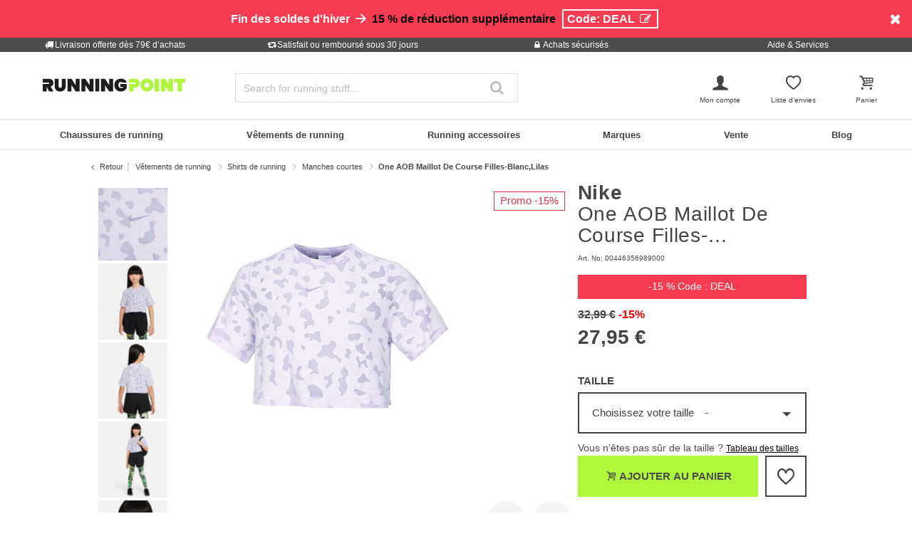

--- FILE ---
content_type: text/html;charset=UTF-8
request_url: https://www.running-point.fr/nike-one-aob-maillot-de-course-filles-blanclilas-00446356989000.html
body_size: 30762
content:
<!DOCTYPE html>
<html lang="fr-FR">
<head>


    
    

<link rel="preconnect" href="//cdn-eu.dynamicyield.com"/>
<link rel="preconnect" href="//st-eu.dynamicyield.com"/>
<link rel="preconnect" href="//rcom-eu.dynamicyield.com"/>
<link rel="dns-prefetch" href="//cdn-eu.dynamicyield.com"/>
<link rel="dns-prefetch" href="//st-eu.dynamicyield.com"/>
<link rel="dns-prefetch" href="//rcom-eu.dynamicyield.com"/>
<script>
window.DY = window.DY || {};
DY.recommendationContext = {
type: "PRODUCT",
lng: "fr_FR"
};
var alreadyAccepted = window.localStorage.getItem('DYuserActiveConsent') === 'true';
DY.userActiveConsent = { accepted: false };
if (alreadyAccepted) {
DY.userActiveConsent.accepted = true;
}
if (DY.recommendationContext.type != "OTHER" && DY.recommendationContext.type != "HOMEPAGE") {
var data = '';
if (true) {
data = '["00446356989000"]';
}
DY.recommendationContext.data = JSON.parse(data);
}
</script>
<script type="text/javascript"  src="//cdn-eu.dynamicyield.com/api/9880911/api_dynamic.js"></script>
<script type="text/javascript"  src="//cdn-eu.dynamicyield.com/api/9880911/api_static.js"></script>

<script>
document.addEventListener('OneTrustLoaded',()=>{const cookieCategory='C0004';const event=new CustomEvent('dy_activeConsent',{"detail":cookieCategory});document.dispatchEvent(event)});
</script>







<meta charset="UTF-8" />
<meta http-equiv="x-ua-compatible" content="ie=edge" />
<meta name="viewport" content="width=device-width, initial-scale=1" />
<title>Acheter Nike One AOB Maillot De Course Filles-Blanc,Lilas en ligne | Running Point FR</title>









<link rel="icon" href="https://www.running-point.fr/on/demandware.static/Sites-JPO-FR-Site/-/default/dw5a71c775/images/favicon.ico" type="image/x-icon" />
<link rel="shortcut icon" href="https://www.running-point.fr/on/demandware.static/Sites-JPO-FR-Site/-/default/dw5a71c775/images/favicon.ico" type="image/x-icon" />
<link rel="apple-touch-icon" sizes="180x180" href="https://www.running-point.fr/on/demandware.static/Sites-JPO-FR-Site/-/fr_FR/v1769053512189/images/favicons/apple-touch-icon.png" />
<link rel="icon" type="image/png" sizes="32x32" href="https://www.running-point.fr/on/demandware.static/Sites-JPO-FR-Site/-/default/dw450ea76f/images/favicons/favicon-32x32.png" />
<link rel="icon" type="image/png" sizes="16x16" href="https://www.running-point.fr/on/demandware.static/Sites-JPO-FR-Site/-/default/dw8027d2e6/images/favicons/favicon-16x16.png" />
<link rel="manifest" href="https://www.running-point.fr/on/demandware.static/Sites-JPO-FR-Site/-/default/dw3364ac8a/images/favicons/site.webmanifest" />
<link rel="mask-icon" href="https://www.running-point.fr/on/demandware.static/Sites-JPO-FR-Site/-/default/dw7891fa78/images/favicons/safari-pinned-tab.svg" color="#aef73c" />
<meta name="msapplication-TileColor" content="#aef73c" />
<meta name="theme-color" content="#fff" />


<meta name="description" content="One AOB Maillot De Course Filles-Blanc,Lilas - 27,95 € - Vêtements - Maillot de course - Filles - blanc - 2. Couleur: lilas - Désignation de la couleur fabricant: oxygen purple/indigo haze - Composition extérieure: 56% polyester - Longueur de bras: manches courtes" />
<meta name="keywords" content="Running Point, Running Point, One, AOB, Maillot, Course, Filles-BlancLilas" />




    <meta name="robots" content="index, follow" />



<link rel="alternate" hreflang="de-AT" href="https://www.running-point.at/nike-one-aob-laufshirt-maedchen-weissflieder-00446356989000.html" />
<link rel="alternate" hreflang="de-CH" href="https://www.running-point.ch/nike-one-aob-laufshirt-maedchen-weissflieder-00446356989000.html" />
<link rel="alternate" hreflang="x-default" href="https://www.running-point.com/nike-one-aob-running-shirt-girls-white-lilac-00446356989000.html" />
<link rel="alternate" hreflang="de-DE" href="https://www.running-point.de/nike-one-aob-laufshirt-maedchen-weissflieder-00446356989000.html" />
<link rel="alternate" hreflang="fr-FR" href="https://www.running-point.fr/nike-one-aob-maillot-de-course-filles-blanclilas-00446356989000.html" />
<link rel="alternate" hreflang="en-GB" href="https://www.running-point.co.uk/nike-one-aob-running-shirt-girls-white-lilac-00446356989000.html" />
<link rel="alternate" hreflang="es-ES" href="https://www.running-point.es/nike-one-aob-camiseta-de-running-chicas-blancomorado-00446356989000.html" />
<link rel="alternate" hreflang="nl-NL" href="https://www.running-point.nl/nike-one-aob-hardloopshirt-meisjes-wit%2Cmauve-00446356989000.html" />



    <meta name="google-site-verification" content="iA06L24cBiEvBZ25505ry__VenSPa9E-HgdNDs0lz-4" />



<link rel="preload" href="/on/demandware.static/Sites-JPO-FR-Site/-/fr_FR/v1769053512189/fonts/fontello.woff2?92886405" as="font" type="font/woff2" crossorigin="anonymous"/>

<link rel="stylesheet" href="/on/demandware.static/Sites-JPO-FR-Site/-/fr_FR/v1769053512189/css/fontello.css" />
<link rel="stylesheet" href="/on/demandware.static/Sites-JPO-FR-Site/-/fr_FR/v1769053512189/css/iconFont.css" />
<link rel="stylesheet" href="/on/demandware.static/Sites-JPO-FR-Site/-/fr_FR/v1769053512189/css/global.css" />

    <link rel="stylesheet" href="https://www.running-point.fr/on/demandware.static/Sites-JPO-FR-Site/-/fr_FR/v1769053512189/css/productDetailRedesign.css" />

    <link rel="stylesheet" href="https://cdnjs.cloudflare.com/ajax/libs/photoswipe/4.1.3/photoswipe.min.css" />

    <link rel="stylesheet" href="https://cdnjs.cloudflare.com/ajax/libs/photoswipe/4.1.3/default-skin/default-skin.min.css" />



    <link rel="canonical" href="https://www.running-point.fr/nike-one-aob-maillot-de-course-filles-blanclilas-00446356989000.html" />



    <script type="text/javascript">
    dataLayer = [{
        googleConversionActive: 1,
        googleCommerceActive: 1,
        gaActive: 1,
        pageType : 'details',
        google_tag_params: {
            ecomm_pagetype: 'product',
        },
    }];


    window.currencyFactor = '1.0';

    
    

    
        dataLayer.push({
            emosUrl: 'https://www.running-point.fr/on/demandware.static/Sites-JPO-FR-Site/-/fr_FR/v1769053512189/tracking/emos2.js',
            siteid: '503'
        });

        
            dataLayer.push({
                content: 'Shop/Vêtements de running/Shirts de running/Manches courtes/One AOB Maillot De Course Filles-Blanc,Lilas',
            });
        

        

        
    

    

    
        dataLayer.push({
            testSegments: ''
        });
    
</script>




















































<script>
    var userLang = navigator.language || navigator.userLanguage;
    var sCookie = document.cookie.match('(^|;) ?emos_jckamp=([^;]*)(;|$)');
    var cookie = sCookie ? sCookie[2] : false;

    dataLayer.push({
        google_tag_params: {
            tp_referrer: cookie,
            tp_geoIP: 'FR',
            tp_shopLanguage: 'fr',
            tp_browserLanguage: userLang
        },
        cart: [],
        basketContent: []
    });

    
        dataLayer.push({
            visitorExistingCustomer : 0
        });
    

  
</script>
<script>
// GA4 User Data Layer
document.addEventListener('OneTrustLoaded', () => {
    window.userDataGA4 = {
        user_id: 'null',
        user_first_name: 'null',
        user_last_name: 'null',
        user_email: 'null'
    };
});
</script>



    <script type="text/javascript">
        // AB Tests info
        dataLayer.push({
            abTest: ''
        });

        // Google Adwords
        dataLayer.push({
            google_tag_params:  {
                ecomm_prodid:'00446356989000',
                ecomm_pname: 'One AOB Maillot De Course Filles-Blanc,Lilas',
                ecomm_pvalue: '27.95',
                ecomm_totalvalue: '',
                tp_isSaleItem: true,
                ecomm_sportType: ["Running"]
            }
        });

        // Google Analytics
        dataLayer.push({
            ecommerce: {
                currencyCode: 'EUR',
                detail: {
                    actionField: {'list': 'Vêtements de running/Shirts de running/Manches courtes/One AOB Maillot De Course Filles-Blanc,Lilas'},
                    products: [{
                        name: 'One AOB Maillot De Course Filles-Blanc,Lilas',
                        id: '00446356989000',
                        price: '27.95',
                        brand: 'Nike',
                        category: 'Vêtements de running/Shirts de running/Manches courtes/One AOB Maillot De Course Filles-Blanc,Lilas',
                        dimension4: 'Running'
                    }]
                }
            }
        });

        // Econda
        dataLayer.push({
            transactionProducts: [{
                type: 'view',
                pid: '00446356989000',
                sku: '',
                name: 'One AOB Maillot De Course Filles-Blanc,Lilas',
                price: '27.95',
                group: 'Vêtements de running/Shirts de running/Manches courtes/One AOB Maillot De Course Filles-Blanc,Lilas',
                count: 1,
                var1: ["Running"],
                var2: null,
                var3: null
            }]
        });
    </script>



<script>
    document.addEventListener('OneTrustLoaded', () => {
        if (GTMTrackingGA4) {
            GTMTrackingGA4.pushData({
                event: 'view_item',
                user_data: {"user_id":null,"user_first_name":null,"user_last_name":null,"user_email":null},
                ecommerce: {
                    value: '27.95',
                    currency: 'EUR',
                    items: [{"item_id":"00446356989000","item_variant":"00446356989000","item_name":"One AOB Maillot De Course Filles-Blanc,Lilas","item_master":"One AOB Maillot De Course Filles-Blanc,Lilas","item_coupon":null,"item_currency":"EUR","item_globalCategory":"Running clothes > Running tops > Short sleeve","discount":5.040000000000003,"item_index":1,"item_brand":"Nike","item_list_id":null,"item_list_name":null,"price":27.95,"quantity":1,"other_color_available":0,"item_size":null,"discount_type":null,"review_count":null,"review_avg":null,"gender":"Girls","age_group":null,"product_image_count":7,"size_availability":"S_0|M_0|L_1|XL_0","item_sportType":"Running","item_tradeGroup":"apparel","item_category":"Vêtements de running","item_category2":"Shirts de running","item_category3":"Manches courtes","item_category4":null,"item_category5":null,"item_categoryPath":"Vêtements de running > Shirts de running/Manches courtes"}]
                }
            });
        }
    });
</script>












    
        <!-- Google Tag Manager -->
        <script>!function(){"use strict";function l(e){for(var t=e,r=0,n=document.cookie.split(";");r<n.length;r++){var o=n[r].split("=");if(o[0].trim()===t)return o[1]}}function s(e){return localStorage.getItem(e)}function u(e){return window[e]}function d(e,t){e=document.querySelector(e);return t?null==e?void 0:e.getAttribute(t):null==e?void 0:e.textContent}var e=window,t=document,r="script",n="dataLayer",o="P3M4FPT",a="https://sgtm.running-point.fr",i="https://load.sgtm.running-point.fr",c="bdfmqsli",E="cookie",I="_sgtm_tp_uid",v="",g=!1;try{var g=!!E&&(m=navigator.userAgent,!!(m=new RegExp("Version/([0-9._]+)(.*Mobile)?.*Safari.*").exec(m)))&&16.4<=parseFloat(m[1]),A="stapeUserId"===E,f=g&&!A?function(e,t,r){void 0===t&&(t="");var n={cookie:l,localStorage:s,jsVariable:u,cssSelector:d},t=Array.isArray(t)?t:[t];if(e&&n[e])for(var o=n[e],a=0,i=t;a<i.length;a++){var c=i[a],c=r?o(c,r):o(c);if(c)return c}else console.warn("invalid uid source",e)}(E,I,v):void 0;g=g&&(!!f||A)}catch(e){console.error(e)}var m=e,E=(m[n]=m[n]||[],m[n].push({"gtm.start":(new Date).getTime(),event:"gtm.js"}),t.getElementsByTagName(r)[0]),I="dataLayer"===n?"":"&l="+n,v=f?"&bi="+encodeURIComponent(f):"",A=t.createElement(r),e=g?"kp"+c:c,n=!g&&i?i:a;A.async=!0,A.src=n+"/"+e+".js?st="+o+I+v+"",null!=(f=E.parentNode)&&f.insertBefore(A,E)}();</script>
        <!-- End Google Tag Manager -->
        





    







    
    
    
        <script>
            (function(n,t,i,r){var u,f;n[i]=n[i]||{},n[i].initial={
                accountCode: 'TENNI11112',
                host: 'TENNI11112' + '.pcapredict.com'},
                n[i].on=n[i].on||function(){(n[i].onq=n[i].onq||[]).push(arguments)},u=t.createElement("script"),u.async=!0,u.src=r,f=t.getElementsByTagName("script")[0],f.parentNode.insertBefore(u,f)})(window,document,"pca","//TENNI11112.pcapredict.com/js/sensor.min.js");
            pca.on("ready", function () {pca.sourceString = "LoqateDemandwareCartridge";});
            document.addEventListener("DOMContentLoaded", function(){
                var a = document.querySelector(".section-header-note.address-create.button");
                if (a) {
                    a.addEventListener("click", function() {
                        if(pca) {
                            setTimeout(function(){ pca.load(); }, 500);
                        }});
                }});
        </script>
    
    






    <!-- Begin eTrusted bootstrap tag -->
    <script src="https://integrations.etrusted.com/applications/widget.js/v2" async defer></script>
    <!-- End eTrusted bootstrap tag -->

    <script type="text/javascript" src="https://js.stripe.com/v3/"></script>
    
        <input type="hidden" id="stripePublicKey" value="pk_live_51LeetgDt9vttkOS42s1zPzARV17wfizJqXbSkd7RiaLxUmZ7XDF5Xgy7Yp6wryGa5RwQCwGn10Oo8ZCcMsaTdP2600W6pT7LFo" />
        <input type="hidden" id="stripeApiVersion" value="2022-11-15; line_items_beta=v1" />
    
    <input type="hidden" id="stripePaymentMethodsInBeta" value="elements_enable_deferred_intent_beta_1" />








    <script>
        document.addEventListener('OneTrustLoaded', (event) => {
            dataLayer.push({
                event: 'page_info',
                page: [{
                    type: 'pdp',
                    currency: 'EUR',
                    country: 'FR',
                    language: 'fr_FR',
                    breadcrumbs: 'V&ecirc;tements de running / Shirts de running / Manches courtes / One AOB Maillot De Course Filles-Blanc,Lilas'
                }],
                testSegments: '',
                user_data: window.userDataGA4 || {}
            });
        });
    </script>


<span class="d-none" data-ga4-enabled data-value="true"></span>


<script type="text/javascript">//<!--
/* <![CDATA[ (head-active_data.js) */
var dw = (window.dw || {});
dw.ac = {
    _analytics: null,
    _events: [],
    _category: "",
    _searchData: "",
    _anact: "",
    _anact_nohit_tag: "",
    _analytics_enabled: "true",
    _timeZone: "Europe/Berlin",
    _capture: function(configs) {
        if (Object.prototype.toString.call(configs) === "[object Array]") {
            configs.forEach(captureObject);
            return;
        }
        dw.ac._events.push(configs);
    },
	capture: function() { 
		dw.ac._capture(arguments);
		// send to CQ as well:
		if (window.CQuotient) {
			window.CQuotient.trackEventsFromAC(arguments);
		}
	},
    EV_PRD_SEARCHHIT: "searchhit",
    EV_PRD_DETAIL: "detail",
    EV_PRD_RECOMMENDATION: "recommendation",
    EV_PRD_SETPRODUCT: "setproduct",
    applyContext: function(context) {
        if (typeof context === "object" && context.hasOwnProperty("category")) {
        	dw.ac._category = context.category;
        }
        if (typeof context === "object" && context.hasOwnProperty("searchData")) {
        	dw.ac._searchData = context.searchData;
        }
    },
    setDWAnalytics: function(analytics) {
        dw.ac._analytics = analytics;
    },
    eventsIsEmpty: function() {
        return 0 == dw.ac._events.length;
    }
};
/* ]]> */
// -->
</script>
<script type="text/javascript">//<!--
/* <![CDATA[ (head-cquotient.js) */
var CQuotient = window.CQuotient = {};
CQuotient.clientId = 'bbdp-JPO-FR';
CQuotient.realm = 'BBDP';
CQuotient.siteId = 'JPO-FR';
CQuotient.instanceType = 'prd';
CQuotient.locale = 'fr_FR';
CQuotient.fbPixelId = '__UNKNOWN__';
CQuotient.activities = [];
CQuotient.cqcid='';
CQuotient.cquid='';
CQuotient.cqeid='';
CQuotient.cqlid='';
CQuotient.apiHost='api.cquotient.com';
/* Turn this on to test against Staging Einstein */
/* CQuotient.useTest= true; */
CQuotient.useTest = ('true' === 'false');
CQuotient.initFromCookies = function () {
	var ca = document.cookie.split(';');
	for(var i=0;i < ca.length;i++) {
	  var c = ca[i];
	  while (c.charAt(0)==' ') c = c.substring(1,c.length);
	  if (c.indexOf('cqcid=') == 0) {
		CQuotient.cqcid=c.substring('cqcid='.length,c.length);
	  } else if (c.indexOf('cquid=') == 0) {
		  var value = c.substring('cquid='.length,c.length);
		  if (value) {
		  	var split_value = value.split("|", 3);
		  	if (split_value.length > 0) {
			  CQuotient.cquid=split_value[0];
		  	}
		  	if (split_value.length > 1) {
			  CQuotient.cqeid=split_value[1];
		  	}
		  	if (split_value.length > 2) {
			  CQuotient.cqlid=split_value[2];
		  	}
		  }
	  }
	}
}
CQuotient.getCQCookieId = function () {
	if(window.CQuotient.cqcid == '')
		window.CQuotient.initFromCookies();
	return window.CQuotient.cqcid;
};
CQuotient.getCQUserId = function () {
	if(window.CQuotient.cquid == '')
		window.CQuotient.initFromCookies();
	return window.CQuotient.cquid;
};
CQuotient.getCQHashedEmail = function () {
	if(window.CQuotient.cqeid == '')
		window.CQuotient.initFromCookies();
	return window.CQuotient.cqeid;
};
CQuotient.getCQHashedLogin = function () {
	if(window.CQuotient.cqlid == '')
		window.CQuotient.initFromCookies();
	return window.CQuotient.cqlid;
};
CQuotient.trackEventsFromAC = function (/* Object or Array */ events) {
try {
	if (Object.prototype.toString.call(events) === "[object Array]") {
		events.forEach(_trackASingleCQEvent);
	} else {
		CQuotient._trackASingleCQEvent(events);
	}
} catch(err) {}
};
CQuotient._trackASingleCQEvent = function ( /* Object */ event) {
	if (event && event.id) {
		if (event.type === dw.ac.EV_PRD_DETAIL) {
			CQuotient.trackViewProduct( {id:'', alt_id: event.id, type: 'raw_sku'} );
		} // not handling the other dw.ac.* events currently
	}
};
CQuotient.trackViewProduct = function(/* Object */ cqParamData){
	var cq_params = {};
	cq_params.cookieId = CQuotient.getCQCookieId();
	cq_params.userId = CQuotient.getCQUserId();
	cq_params.emailId = CQuotient.getCQHashedEmail();
	cq_params.loginId = CQuotient.getCQHashedLogin();
	cq_params.product = cqParamData.product;
	cq_params.realm = cqParamData.realm;
	cq_params.siteId = cqParamData.siteId;
	cq_params.instanceType = cqParamData.instanceType;
	cq_params.locale = CQuotient.locale;
	
	if(CQuotient.sendActivity) {
		CQuotient.sendActivity(CQuotient.clientId, 'viewProduct', cq_params);
	} else {
		CQuotient.activities.push({activityType: 'viewProduct', parameters: cq_params});
	}
};
/* ]]> */
// -->
</script>

</head>
<body class="product">





    <!-- Google Tag Manager (noscript) -->
    <noscript><iframe src="https://www.googletagmanager.com/ns.html?id=GTM-P3M4FPT"
    height="0" width="0" style="display:none;visibility:hidden"></iframe></noscript>
    <!-- End Google Tag Manager (noscript) -->


<div class="page" data-action="Product-Show" data-querystring="pid=00446356989000" data-session="eQvUukW_peApUzJsn2vkKRGSbZvSa4urQnY=" data-customer="null" data-abtests="[]">









































































































	 


	
	
		<!--
For column layout have a look at Bootstrap Grid: https://getbootstrap.com/docs/4.0/layout/grid/
----------------------------
Available background color classes:
bgcolor-primary, bgcolor-secondary, bgcolor-tertiary, bgcolor-red, bgcolor-info, bgcolor-success, bgcolor-danger, bgcolor-dark, bgcolor-light, bg-info
-->
<div id="promo-callout" data-ga4-slot-name="Banderole" style="background-color: #F73C51;">
    <div class="container">
        <div class="row py-2">
            <div class="col">
                <div class="promo-callout-content">
                    <div class="row">
                        <div class="col-12 text-center text-small text-md-medium" style="color:white;">
                     <span style=font-weight:bold; font-variant: small-caps;">Fin des soldes d'hiver</span> <b><i class="icon icon-right" style="color:white;"></i> <a href="https://www.running-point.fr/vente/" data-ga4-promo="{&quot;promoName&quot;:&quot;Banderole: DEAL&quot; ,&quot;creativeName&quot;:&quot;&quot;}" style="color:black;">15 % de réduction supplémentaire</a> <span id="calloutVoucherCodebox" style="display: inline-block; border: 2px solid; padding: 2px 5px; margin: 5px; cursor: pointer; transition: opacity .2s ease-in-out;" onclick="navigator.clipboard.writeText('DEAL'); calloutVoucherCodebox.style.opacity = 0; setTimeout(function(){ calloutVoucherCodebox.innerHTML = 'Code DEAL copié <i class=\'icon icon-ok\'></i>'; calloutVoucherCodebox.style.opacity = 1},200);">Code: DEAL <i class="icon icon-edit"></i></span></b>
                        </div> 
                    </div>
                </div>
                <div class="promo-callout-close close-button">
                    <button type="button" class="close" aria-label="Close" style="color:white; opacity:1; font-size:1.2rem;">
                        <span><i class="icon-cancel"></i></span>
                    </button>
                </div>
            </div>
        </div>
    </div>
</div>
	

 
	
<div class="trust-bar">
    
	
	<div class="content-asset"><!-- dwMarker="content" dwContentID="1e4bb46d889cff61f8ea773501" -->
		<div class="container">
<div class="row">
<div class="col">
<a class="modal-box" data-title="Livraison offerte dès 79€ d‘achats" data-attr="modal-lg" data-href="https://www.running-point.fr/help-service_shipping_info.html" href="#"><i class="fo icon-truck"></i>Livraison offerte dès 79€ d‘achats</a>
</div>
<div class="col">
<a class="modal-box" data-title="Satisfait ou remboursé sous 30 jours" data-attr="modal-lg" data-href="https://www.running-point.fr/help-service_money-back_guarantee.html" href="#"><i class="fo icon-retweet"></i>Satisfait ou remboursé sous 30 jours</a>
</div>
<div class="col">
<a class="modal-box" data-title="Achats sécurisés" data-attr="modal-lg" data-href="https://www.running-point.fr/trust-bar_secure-shopping.html" href="#"><i class="fo icon-lock"></i>Achats sécurisés</a>
</div>
<div class="col">
<a  data-title="Aide &
                Services" data-ga4-modal="help-service"
                href="javascript:void(0);" data-freshdesk-launcher-contact>Aide &
                Services</a>
</div>
</div>
</div>
	</div> <!-- End content-asset -->



</div>

    




<header data-path="Product-Show" data-query="pid=00446356989000" id="header"  data-geotarget=https://www.running-point.fr/on/demandware.store/Sites-JPO-FR-Site/fr_FR/Page-ShowGeoLocation>
    <div id="sticky-wrapper">
        <div class="header container">
            <div class="row">
                <div class="col-6 col-lg-3 order-4 order-lg-1 header-logo">
                    <div class="navbar-header brand">
    <a href="https://www.running-point.fr/" title="Running Point Accueil">
        <img class="hidden-md-down" src="https://www.running-point.fr/on/demandware.static/-/Library-Sites-JoggingPoint/default/dwc94e6057/logo/logo.svg" alt="Running Point" loading="lazy" />
        <img class="d-lg-none" src="https://www.running-point.fr/on/demandware.static/-/Library-Sites-JoggingPoint/default/dw7a62a9af/logo/logo-small.svg" alt="Running Point" loading="lazy" />
    </a>
</div>

                </div>
                <div class="col-3 col-lg-4 order-1 order-lg-4 panel-search">
                    <div class="navbar-header row">
                        <div class="col-6 d-lg-none">
                            <button class="navbar-toggler e2e-mobile-navbar-toggler" type="button"
                                aria-controls="sg-navbar-collapse" aria-expanded="false" aria-label="Toggle navigation">
                                <i class="icon icon-menu"></i>
                            </button>
                        </div>
                        <div class="col-6 col-lg-12 search-col">
                            <div class="search d-none d-lg-block">
                                <div class="site-search collapse dont-collapse-lg" id="search-bar-mobile" itemscope itemtype="http://schema.org/WebSite">
    <meta itemprop="url" content="https://www.running-point.fr/"/>
    <form role="search" action="https://www.running-point.fr/search/" method="get" name="simpleSearch"
        itemprop="potentialAction"
        itemscope
        itemtype="http://schema.org/SearchAction">
        <meta itemprop="target" content="https://www.running-point.fr/search/?lang=fr_FR&q={q}"/>
        <input class="form-control search-field"
            type="search"
            name="q"
            id="q"
            value=""
            placeholder="Search for running stuff..."
            autocomplete="off"
            aria-label="Search for running stuff..."
            itemprop="query-input"/>
        <button class="search-button" aria-label="Recherche" type="submit"><i class="fo icon-search"></i></button>
        <input type="hidden" value="fr_FR" name="lang" />
    </form>
    

<div id="search-phrase-suggestions" class="js-search-phrase-suggestions-wrapper search-phrase-suggestions-wrapper suggestions-wrapper d-none">
    <div class="suggestions-desktop suggestioncontainer">
        



















































<template id="recent-term-item-template">
    <a href="https://www.running-point.fr/search/" class="phrase">
        <div class="recent innerrow w-100">
            <div class='svgsprite svgsprite--recent'>
    <svg aria-label="recent">
        <use xlink:href="/on/demandware.static/Sites-JPO-FR-Site/-/fr_FR/v1769043488527/images/sprites/svgsprite.svg#svg-recent"
            style="pointer-events: none" />
    </svg>
</div>

            <span class="phrase-value"></span>
        </div>
    </a>
</template>

<div class="searchSuggestions searchSuggestions-recent js-searchSuggestions-recent d-none">
    <div class="head row no-gutters">
        <div class="searchSuggestionItem w-100">
            <span>Recherches r&eacute;centes</span>
            <button
                class="js-clear-recent clear-recent-btn btn btn-link pull-right p-0">Effacer</button>
        </div>
    </div>
    <div class="main row no-gutters">
        <div scope="row" class="content w-100">
            <div class="js-recent-search-terms">
            </div>
        </div>
    </div>
</div>
        
    </div>
</div>
</div>

                            </div>
                            <div class="account d-block d-lg-none">
                                
                                    <a href="#" data-modal data-additional-classes="login-modal-redesign" data-href="https://www.running-point.fr/on/demandware.store/Sites-JPO-FR-Site/fr_FR/Login-ShowModal" data-mode="login" data-ga4-modal="show-login-modal" data-redirect="true"><i class="icon icon-user-male menu"></i></a>
                                
                            </div>
                        </div>
                    </div>
                </div>
                <div class="col-3 col-lg-5 order-10 order-lg-8 customer-panel px-0 px-sm-2">
                    <div class="navbar-header">
                        <ul class="row customer-panel-list justify-content-between justify-content-lg-end">
                            <li class="col-6 col-lg-3 customer-panel-list-item panel-user hidden-md-down ">
                                
    <div role="button" class="user account d-none d-lg-block" data-qa="header-login-btn">
        <a href="#" data-modal data-additional-classes="login-modal-redesign" data-href="https://www.running-point.fr/on/demandware.store/Sites-JPO-FR-Site/fr_FR/Login-ShowModal" data-mode="login" data-ga4-modal="show-login-modal" data-redirect="true">
            <i class="icon icon-user-male menu" aria-hidden="true"></i>
            <small>Mon compte</small>
        </a>
        <div id="service-flyout" class="service-flyout hidden-sm-down">
            <header class="headline">Informations du compte</header>

            
    <button type="button" class="btn btn-primary btn-block" data-modal data-additional-classes="login-modal-redesign" data-href="https://www.running-point.fr/on/demandware.store/Sites-JPO-FR-Site/fr_FR/Login-ShowModal" data-mode="login" data-ga4-modal="show-login-modal" data-redirect="false">
        <span><i class="icon icon-logout"></i> Se connecter</span>
    </button>



            <div class="small my-3"><a href="#" data-modal data-additional-classes="login-modal-redesign" data-href="https://www.running-point.fr/on/demandware.store/Sites-JPO-FR-Site/fr_FR/Login-ShowModal" data-mode="register" data-ga4-modal="show-register-modal"  title="Pas encore client?<br>Ouvrez un compte client pour vos achats en ligne.">Pas encore client?<br>Ouvrez un compte client pour vos achats en ligne.</a></div>

            <ul class="service-flyout-list">
                <li>
                    <a href="#" data-modal data-additional-classes="login-modal-redesign" data-href="https://www.running-point.fr/on/demandware.store/Sites-JPO-FR-Site/fr_FR/Login-ShowModal" data-mode="login" data-ga4-modal="show-login-modal" data-redirect="true" title="Mon compte"><i class="icon icon-cog"></i>Mon compte</a>
                </li>
                <li>
                    <a href="#" data-modal data-additional-classes="login-modal-redesign" data-href="https://www.running-point.fr/on/demandware.store/Sites-JPO-FR-Site/fr_FR/Login-ShowModal" data-mode="login" data-ga4-modal="show-login-modal" data-redirect="true" title="Mon historique de commande"><i class="icon icon-box"></i>Mon historique de commande</a>
                </li>
                <li>
                    <a href="#" data-modal data-additional-classes="login-modal-redesign" data-href="https://www.running-point.fr/on/demandware.store/Sites-JPO-FR-Site/fr_FR/Login-ShowModal" data-mode="login" data-ga4-modal="show-login-modal" data-redirect="true" title="Mes factures &amp; mon carnet d&rsquo;adresses"><i class="icon icon-credit-card"></i>Mes factures &amp; mon carnet d&rsquo;adresses</a>
                </li>
                <li>
                    <a href="https://www.running-point.fr/help-service.html" title="Aide &amp; Services" rel="nofollow"><i class="icon icon-building"></i>Aide &amp; Services</a>
                </li>
            </ul>
        </div>
    </div>


                            </li>
                            
                            
                            
                            
                            <li class="col-4 px-0 customer-panel-list-item panel-search-mobile d-lg-none">
                                <button type="button" class="p-0" data-toggle="collapse" data-target="#search-bar-mobile" aria-expanded="false" aria-controls="search-bar-mobile">
                                    <i class="icon fo icon-search menu"></i>
                                </button>
                            </li>
                            <li class="col-4 col-lg-3 px-0 customer-panel-list-item panel-wishlist">
                                <div class="wishlist wishlist-navigation"
                                    data-add-action-url="https://www.running-point.fr/on/demandware.store/Sites-JPO-FR-Site/fr_FR/Wishlist-AddProduct"
                                    data-remove-action-url="https://www.running-point.fr/on/demandware.store/Sites-JPO-FR-Site/fr_FR/Wishlist-RemoveProduct"
                                    data-get-quantity-url="https://www.running-point.fr/on/demandware.store/Sites-JPO-FR-Site/fr_FR/Wishlist-GetQuantity">
                                    <a href="https://www.running-point.fr/account-wishlist/">
                                        <i class="icon icon-heart-empty menu"></i>
                                        <small>Liste d&rsquo;envies</small>
                                        
                                        <span class="wishlist-quantity quantity-badge"></span>
                                    </a>
                                </div>
                            </li>
                            <li class="col-4 col-lg-3 px-0 customer-panel-list-item panel-minicart ">
                                <div class="minicart" data-action-url="https://www.running-point.fr/on/demandware.store/Sites-JPO-FR-Site/fr_FR/Cart-MiniCartShow">
                                    <div class="minicart-total">
    <a class="minicart-link" href="https://www.running-point.fr/cart/" title="Afficher le panier">
        <i class="minicart-icon icon icon-basket menu"></i>
        <small>Panier</small>
        <span class="minicart-quantity quantity-badge"></span>
    </a>
</div>

<div class="popover popover-bottom minicart-flyout"></div>

                                </div>
                            </li>
                        </ul>
                    </div>
                </div>
            </div>
            <div class="row suggestions-wrapper js-suggestions-wrapper" data-url="https://www.running-point.fr/on/demandware.store/Sites-JPO-FR-Site/fr_FR/SearchServices-GetSuggestions?q="></div>
        </div>
        
        

    
    

<nav id="nav" class="nav-fullwidth nav-redesign " data-flyout-url="">
    <div class="menu-header d-lg-none border-bottom d-flex justify-content-end align-items-center p-2 px-3 mb-2">
        <div class="close-button pull-right">
            <span role="button" class="d-flex" aria-label="Fermer">
                <i class="icon icon-cancel"></i>
            </span>
        </div>
    </div>
    <div class="container">
        <div class="main-menu row no-gutters px-3">
            <div class="col-12 navbar-expand-lg">
                <button class="main-menu__navigation-button navigation-button-left js-scroll-left">
</button>
<button class="main-menu__navigation-button navigation-button-right js-scroll-right">
</button>
                <ul class="header-menu px-0 my-4 m-lg-0"></ul>
                <ul class="nav navbar-nav menu-redesign" role="menu">
                    
                        
                            
                                
                                    <li class="nav-item dropdown mega-dropdown  " role="menuitem" tabindex="0">
                                        <a href="https://www.running-point.fr/chaussures-de-running/" onclick="location.href='https://www.running-point.fr/chaussures-de-running/'" id="21656" class="nav-link" role="button" data-toggle="dropdown" aria-haspopup="true" aria-expanded="false">
                                            <div class="d-flex flex-column justify-content-center align-items-start align-items-lg-center">
                                                <img class="d-lg-none mb-2 mb-lg-0" src="https://www.running-point.fr/dw/image/v2/BBDP_PRD/on/demandware.static/-/Sites-storefront-catalog-rupo/default/dw180f7406/category_menu/RPO_Laufschuhe.jpg?sw=370&amp;sh=230" alt="">
                                                <span class="font-weight-bold">Chaussures de running</span>
                                            </div>
                                            
                                        </a>
                                        
                                            
                                            <div class="overlay-submenu overflow-auto">
                                                <div class="overlay-submenu-header d-lg-none border-bottom d-flex justify-content-between align-items-center px-3">
                                                    <span class="close-overlay-menu d-flex"><i class="icon icon-left"></i></span>
                                                    <span class="overlay-submenu-title">
                                                       Chaussures de running
                                                    </span>
                                                    <div class="close-overlay-button pull-right">
                                                        <span role="button" class="d-flex">
                                                            <i class="icon icon-cancel"></i>
                                                        </span>
                                                    </div>
                                                </div>
                                                
                                                <div class="dropdown-menu mega-menu">
    <ul class="menu menu-level-2 row">
        

        <li class="col-12 d-block d-lg-none nav-item order-1">
            <a href="https://www.running-point.fr/chaussures-de-running/" title="Tout dans Chaussures de running" class="nav-link">
                Tout dans Chaussures de running
            </a>
        </li>

        
            <li class="col-12 col-lg-3 sub-menu sub-menu-gender order-2 menu-toggler">
                <span class="menu-title h6 d-none d-lg-block">
                   Sexe
                </span>
                <a class="nav-link d-block d-lg-none">
                    Sexe
                </a>
                
                    <div class="d-flex justify-content-between">
                        <ul class="menu menu-level-3 pl-0 menu-level-3 menu-darker">
                            
                                <li>
                                    <a href="https://www.running-point.fr/chaussures-de-running/femmes/" title="Femmes">
                                        Femmes
                                    </a>
                                </li>
                            
                                <li>
                                    <a href="https://www.running-point.fr/chaussures-de-running/hommes/" title="Hommes">
                                        Hommes
                                    </a>
                                </li>
                            
                                <li>
                                    <a href="https://www.running-point.fr/chaussures-de-running/enfants/" title="Enfants">
                                        Enfants
                                    </a>
                                </li>
                            
                                <li>
                                    <a href="https://www.running-point.fr/chaussures-de-running/filles/" title="Filles">
                                        Filles
                                    </a>
                                </li>
                            
                                <li>
                                    <a href="https://www.running-point.fr/chaussures-de-running/garcons/" title="Gar&ccedil;ons">
                                        Gar&ccedil;ons
                                    </a>
                                </li>
                            
                        </ul>
                    </div>
                
            </li>
        

        <li class="col-12 col-lg-4 sub-menu sub-menu-categories order-4 order-lg-3">
            <span class="menu-title h6 d-none d-lg-block">
                Catégories
            </span>
            <div class="d-flex justify-content-between">
                
                    
                        <ul class="menu menu-level-3 pl-0">
                    
                    
                        <li>
                            <a href="https://www.running-point.fr/chaussures-de-running/allround/" title="Allround" data-cgid="21666">
                                Allround
                            </a>
                        </li>
                    
                    
                
                    
                    
                        <li>
                            <a href="https://www.running-point.fr/chaussures-de-running/trail/" title="Trail" data-cgid="21667">
                                Trail
                            </a>
                        </li>
                    
                    
                
                    
                    
                        <li>
                            <a href="https://www.running-point.fr/chaussures-de-running/competition/" title="Comp&eacute;tition" data-cgid="21668">
                                Comp&eacute;tition
                            </a>
                        </li>
                    
                    
                
                    
                    
                        <li>
                            <a href="https://www.running-point.fr/chaussures-de-running/chaussures-de-recuperation/" title="Chaussures de r&eacute;cup&eacute;ration" data-cgid="22176">
                                Chaussures de r&eacute;cup&eacute;ration
                            </a>
                        </li>
                    
                    
                
                    
                    
                        <li>
                            <a href="https://www.running-point.fr/chaussures-de-running/spikes/" title="Spikes" data-cgid="22321">
                                Spikes
                            </a>
                        </li>
                    
                    
                
                    
                    
                        <li>
                            <a href="https://www.running-point.fr/chaussures-de-running/chaussures-de-course-en-carbone/" title="Chaussures de course en carbone" data-cgid="22832">
                                Chaussures de course en carbone
                            </a>
                        </li>
                    
                    
                
                    
                    
                        <li>
                            <a href="https://www.running-point.fr/chaussures-de-running/chaussures-de-course-impermeables/" title="Chaussures de course imperm&eacute;ables" data-cgid="22833">
                                Chaussures de course imperm&eacute;ables
                            </a>
                        </li>
                    
                    
                        </ul>
                    
                
            </div>
        </li>

        

        
            <!-- Brands have a separate dropdown menu for mobile flyout -->
            <li class="col-12 col-lg-5 sub-menu sub-menu-brands order-2 order-lg-5 menu-toggler">
                <span class="menu-title h6 d-none d-lg-block">
                    Marques
                </span>
                <a class="nav-link d-block d-lg-none">
                    Marques
                </a>
                
                    <div class="d-flex justify-content-between">
                        
                            
                                <ul class="menu menu-level-3 pl-0 menu-level-3">
                            
                            <li>
                                <a href="https://www.running-point.fr/chaussures-de-running/361%C2%B0/" title="361&deg;">
                                    361&deg;
                                </a>
                            </li>
                            
                            
                        
                            
                            <li>
                                <a href="https://www.running-point.fr/chaussures-de-running/adidas/" title="adidas">
                                    adidas
                                </a>
                            </li>
                            
                            
                        
                            
                            <li>
                                <a href="https://www.running-point.fr/chaussures-de-running/altra/" title="Altra">
                                    Altra
                                </a>
                            </li>
                            
                            
                        
                            
                            <li>
                                <a href="https://www.running-point.fr/chaussures-de-running/asics/" title="ASICS">
                                    ASICS
                                </a>
                            </li>
                            
                            
                        
                            
                            <li>
                                <a href="https://www.running-point.fr/chaussures-de-running/brooks/" title="Brooks">
                                    Brooks
                                </a>
                            </li>
                            
                            
                        
                            
                            <li>
                                <a href="https://www.running-point.fr/chaussures-de-running/craft/" title="Craft">
                                    Craft
                                </a>
                            </li>
                            
                            
                        
                            
                            <li>
                                <a href="https://www.running-point.fr/chaussures-de-running/dynafit/" title="Dynafit">
                                    Dynafit
                                </a>
                            </li>
                            
                            
                        
                            
                            <li>
                                <a href="https://www.running-point.fr/chaussures-de-running/hoka-one-one/" title="Hoka One One">
                                    Hoka One One
                                </a>
                            </li>
                            
                            
                                </ul>
                            
                        
                            
                                <ul class="menu menu-level-3 pl-0 menu-level-3">
                            
                            <li>
                                <a href="https://www.running-point.fr/chaussures-de-running/mizuno/" title="Mizuno">
                                    Mizuno
                                </a>
                            </li>
                            
                            
                        
                            
                            <li>
                                <a href="https://www.running-point.fr/chaussures-de-running/nike/" title="Nike">
                                    Nike
                                </a>
                            </li>
                            
                            
                        
                            
                            <li>
                                <a href="https://www.running-point.fr/chaussures-de-running/puma/" title="Puma">
                                    Puma
                                </a>
                            </li>
                            
                            
                        
                            
                            <li>
                                <a href="https://www.running-point.fr/chaussures-de-running/saucony/" title="Saucony">
                                    Saucony
                                </a>
                            </li>
                            
                            
                        
                            
                            <li>
                                <a href="https://www.running-point.fr/chaussures-de-running/scott/" title="Scott">
                                    Scott
                                </a>
                            </li>
                            
                            
                        
                            
                            <li>
                                <a href="https://www.running-point.fr/chaussures-de-running/skechers/" title="Skechers">
                                    Skechers
                                </a>
                            </li>
                            
                            
                        
                            
                            <li>
                                <a href="https://www.running-point.fr/chaussures-de-running/the-north-face/" title="The North Face">
                                    The North Face
                                </a>
                            </li>
                            
                            
                        
                            
                            <li>
                                <a href="https://www.running-point.fr/chaussures-de-running/topo-athletic/" title="TOPO ATHLETIC">
                                    TOPO ATHLETIC
                                </a>
                            </li>
                            
                            
                                </ul>
                            
                        
                            
                                <ul class="menu menu-level-3 pl-0 menu-level-3">
                            
                            <li>
                                <a href="https://www.running-point.fr/chaussures-de-running/under-armour/" title="Under Armour">
                                    Under Armour
                                </a>
                            </li>
                            
                                <li>
                                    <a href="https://www.running-point.fr/marques/?filterBrandsByCategoryID=21656" title="Toutes les marques" class="text-truncate">
                                        Toutes les marques
                                    </a>
                                </li>
                            
                            
                                </ul>
                            
                        
                    </div>
                
            </li>
        
        <li class="menu-close order-6 d-none d-lg-block">
    <button class="btn btn-primary btn-close-mega-dropdown">
        <i class="icon icon-up-dir"></i>
        <span>Fermer</span>
    </button>
</li>

    </ul>
</div>

                                                <div class="container mobile-menu-links-container">
                                                    <div class="row">
                                                        <div class="col-12">
                                                            <ul class="mobile-menu-links p-0 m-0">
                                                                
                                                                
                                                                



                                                                
                                                                <li class="nav-item nav-item-darker d-block d-lg-none">
    <a class="nav-link last" href="https://www.running-point.fr/help-service.html">
        Aide &amp; Services
    </a>
</li>

                                                                
                                                            </ul>
                                                        </div>
                                                    </div>
                                                </div>
                                                <div class="container">
                                                    <div class="navbar-mobile-footer d-block d-lg-none">
    <div class="row no-gutters">
        <div class="col-3">
            <div class="d-block mb-4">
                <a class="d-block" href="javascript:void(0);" data-freshdesk-launcher-contact><span class="icon icon-mail icon-darker icon-rounded-lg"></span></a>
            </div>
            <strong>Contact</strong>
        </div>
    </div>
</div>

                                                </div>
                                            </div>
                                        
                                    </li>
                                
                            
                        
                            
                                
                                    <li class="nav-item dropdown mega-dropdown  " role="menuitem" tabindex="0">
                                        <a href="https://www.running-point.fr/vetements-de-running/" onclick="location.href='https://www.running-point.fr/vetements-de-running/'" id="21657" class="nav-link" role="button" data-toggle="dropdown" aria-haspopup="true" aria-expanded="false">
                                            <div class="d-flex flex-column justify-content-center align-items-start align-items-lg-center">
                                                <img class="d-lg-none mb-2 mb-lg-0" src="https://www.running-point.fr/dw/image/v2/BBDP_PRD/on/demandware.static/-/Sites-storefront-catalog-rupo/default/dw5bb3579f/category_menu/RPO_Laufbekleidung.jpg?sw=370&amp;sh=230" alt="">
                                                <span class="font-weight-bold">V&ecirc;tements de running</span>
                                            </div>
                                            
                                        </a>
                                        
                                            
                                            <div class="overlay-submenu overflow-auto">
                                                <div class="overlay-submenu-header d-lg-none border-bottom d-flex justify-content-between align-items-center px-3">
                                                    <span class="close-overlay-menu d-flex"><i class="icon icon-left"></i></span>
                                                    <span class="overlay-submenu-title">
                                                       V&ecirc;tements de running
                                                    </span>
                                                    <div class="close-overlay-button pull-right">
                                                        <span role="button" class="d-flex">
                                                            <i class="icon icon-cancel"></i>
                                                        </span>
                                                    </div>
                                                </div>
                                                
                                                <div class="dropdown-menu mega-menu">
    <ul class="menu menu-level-2 row">
        

        <li class="col-12 d-block d-lg-none nav-item order-1">
            <a href="https://www.running-point.fr/vetements-de-running/" title="Tout dans V&ecirc;tements de running" class="nav-link">
                Tout dans V&ecirc;tements de running
            </a>
        </li>

        
            <li class="col-12 col-lg-3 sub-menu sub-menu-gender order-2 menu-toggler">
                <span class="menu-title h6 d-none d-lg-block">
                   Sexe
                </span>
                <a class="nav-link d-block d-lg-none">
                    Sexe
                </a>
                
                    <div class="d-flex justify-content-between">
                        <ul class="menu menu-level-3 pl-0 menu-level-3 menu-darker">
                            
                                <li>
                                    <a href="https://www.running-point.fr/vetements-de-running/femmes/" title="Femmes">
                                        Femmes
                                    </a>
                                </li>
                            
                                <li>
                                    <a href="https://www.running-point.fr/vetements-de-running/hommes/" title="Hommes">
                                        Hommes
                                    </a>
                                </li>
                            
                                <li>
                                    <a href="https://www.running-point.fr/vetements-de-running/enfants/" title="Enfants">
                                        Enfants
                                    </a>
                                </li>
                            
                                <li>
                                    <a href="https://www.running-point.fr/vetements-de-running/filles/" title="Filles">
                                        Filles
                                    </a>
                                </li>
                            
                                <li>
                                    <a href="https://www.running-point.fr/vetements-de-running/garcons/" title="Gar&ccedil;ons">
                                        Gar&ccedil;ons
                                    </a>
                                </li>
                            
                        </ul>
                    </div>
                
            </li>
        

        <li class="col-12 col-lg-4 sub-menu sub-menu-categories order-4 order-lg-3">
            <span class="menu-title h6 d-none d-lg-block">
                Catégories
            </span>
            <div class="d-flex justify-content-between">
                
                    
                        <ul class="menu menu-level-3 pl-0">
                    
                    
                        <li>
                            <a href="https://www.running-point.fr/vetements-de-running/shirts-de-running/" title="Shirts de running" data-cgid="21669">
                                Shirts de running
                            </a>
                        </li>
                    
                    
                
                    
                    
                        <li>
                            <a href="https://www.running-point.fr/vetements-de-running/pantalons-et-collants-de-running/" title="Pantalons et collants de running" data-cgid="21670">
                                Pantalons et collants de running
                            </a>
                        </li>
                    
                    
                
                    
                    
                        <li>
                            <a href="https://www.running-point.fr/vetements-de-running/vetements-thermiques/" title="V&ecirc;tements thermiques" data-cgid="21671">
                                V&ecirc;tements thermiques
                            </a>
                        </li>
                    
                    
                
                    
                    
                        <li>
                            <a href="https://www.running-point.fr/vetements-de-running/chaussettes-de-running/" title="Chaussettes de running" data-cgid="21672">
                                Chaussettes de running
                            </a>
                        </li>
                    
                    
                
                    
                    
                        <li>
                            <a href="https://www.running-point.fr/vetements-de-running/vestes-gilets-de-running/" title="Vestes &amp; gilets de running" data-cgid="21673">
                                Vestes &amp; gilets de running
                            </a>
                        </li>
                    
                    
                
                    
                    
                        <li>
                            <a href="https://www.running-point.fr/vetements-de-running/sous-vetements/" title="Sous-v&ecirc;tements" data-cgid="21674">
                                Sous-v&ecirc;tements
                            </a>
                        </li>
                    
                    
                
                    
                    
                        <li>
                            <a href="https://www.running-point.fr/vetements-de-running/couvre-chef/" title="Couvre-chef" data-cgid="21675">
                                Couvre-chef
                            </a>
                        </li>
                    
                    
                
                    
                    
                        <li>
                            <a href="https://www.running-point.fr/vetements-de-running/gants-de-running/" title="Gants de running" data-cgid="21676">
                                Gants de running
                            </a>
                        </li>
                    
                    
                        </ul>
                    
                
                    
                        <ul class="menu menu-level-3 pl-0">
                    
                    
                        <li>
                            <a href="https://www.running-point.fr/vetements-de-running/chauffe-cou/" title="Chauffe-cou" data-cgid="22310">
                                Chauffe-cou
                            </a>
                        </li>
                    
                    
                
                    
                    
                        <li>
                            <a href="https://www.running-point.fr/vetements-de-running/survetements/" title="Surv&ecirc;tements" data-cgid="22487">
                                Surv&ecirc;tements
                            </a>
                        </li>
                    
                    
                
                    
                    
                        <li>
                            <a href="https://www.running-point.fr/vetements-de-running/sweat-a-capuche/" title="Sweat &agrave; capuche" data-cgid="22488">
                                Sweat &agrave; capuche
                            </a>
                        </li>
                    
                    
                        </ul>
                    
                
            </div>
        </li>

        

        
            <!-- Brands have a separate dropdown menu for mobile flyout -->
            <li class="col-12 col-lg-5 sub-menu sub-menu-brands order-2 order-lg-5 menu-toggler">
                <span class="menu-title h6 d-none d-lg-block">
                    Marques
                </span>
                <a class="nav-link d-block d-lg-none">
                    Marques
                </a>
                
                    <div class="d-flex justify-content-between">
                        
                            
                                <ul class="menu menu-level-3 pl-0 menu-level-3">
                            
                            <li>
                                <a href="https://www.running-point.fr/vetements-de-running/adidas/" title="adidas">
                                    adidas
                                </a>
                            </li>
                            
                            
                        
                            
                            <li>
                                <a href="https://www.running-point.fr/vetements-de-running/asics/" title="ASICS">
                                    ASICS
                                </a>
                            </li>
                            
                            
                        
                            
                            <li>
                                <a href="https://www.running-point.fr/vetements-de-running/cep/" title="CEP">
                                    CEP
                                </a>
                            </li>
                            
                            
                        
                            
                            <li>
                                <a href="https://www.running-point.fr/vetements-de-running/craft/" title="Craft">
                                    Craft
                                </a>
                            </li>
                            
                            
                        
                            
                            <li>
                                <a href="https://www.running-point.fr/vetements-de-running/falke/" title="Falke">
                                    Falke
                                </a>
                            </li>
                            
                            
                        
                            
                            <li>
                                <a href="https://www.running-point.fr/vetements-de-running/mizuno/" title="Mizuno">
                                    Mizuno
                                </a>
                            </li>
                            
                            
                        
                            
                            <li>
                                <a href="https://www.running-point.fr/vetements-de-running/neo/" title="NEO">
                                    NEO
                                </a>
                            </li>
                            
                            
                        
                            
                            <li>
                                <a href="https://www.running-point.fr/vetements-de-running/newline/" title="Newline">
                                    Newline
                                </a>
                            </li>
                            
                            
                                </ul>
                            
                        
                            
                                <ul class="menu menu-level-3 pl-0 menu-level-3">
                            
                            <li>
                                <a href="https://www.running-point.fr/vetements-de-running/nike/" title="Nike">
                                    Nike
                                </a>
                            </li>
                            
                            
                        
                            
                            <li>
                                <a href="https://www.running-point.fr/vetements-de-running/odlo/" title="Odlo">
                                    Odlo
                                </a>
                            </li>
                            
                            
                        
                            
                            <li>
                                <a href="https://www.running-point.fr/vetements-de-running/p.a.c./" title="P.A.C.">
                                    P.A.C.
                                </a>
                            </li>
                            
                            
                        
                            
                            <li>
                                <a href="https://www.running-point.fr/vetements-de-running/puma/" title="Puma">
                                    Puma
                                </a>
                            </li>
                            
                            
                        
                            
                            <li>
                                <a href="https://www.running-point.fr/vetements-de-running/saucony/" title="Saucony">
                                    Saucony
                                </a>
                            </li>
                            
                            
                        
                            
                            <li>
                                <a href="https://www.running-point.fr/vetements-de-running/the-north-face/" title="The North Face">
                                    The North Face
                                </a>
                            </li>
                            
                            
                        
                            
                            <li>
                                <a href="https://www.running-point.fr/vetements-de-running/under-armour/" title="Under Armour">
                                    Under Armour
                                </a>
                            </li>
                            
                            
                        
                            
                            <li>
                                <a href="https://www.running-point.fr/vetements-de-running/uyn/" title="UYN">
                                    UYN
                                </a>
                            </li>
                            
                                <li>
                                    <a href="https://www.running-point.fr/marques/?filterBrandsByCategoryID=21657" title="Toutes les marques" class="text-truncate">
                                        Toutes les marques
                                    </a>
                                </li>
                            
                            
                                </ul>
                            
                        
                    </div>
                
            </li>
        
        <li class="menu-close order-6 d-none d-lg-block">
    <button class="btn btn-primary btn-close-mega-dropdown">
        <i class="icon icon-up-dir"></i>
        <span>Fermer</span>
    </button>
</li>

    </ul>
</div>

                                                <div class="container mobile-menu-links-container">
                                                    <div class="row">
                                                        <div class="col-12">
                                                            <ul class="mobile-menu-links p-0 m-0">
                                                                
                                                                
                                                                



                                                                
                                                                <li class="nav-item nav-item-darker d-block d-lg-none">
    <a class="nav-link last" href="https://www.running-point.fr/help-service.html">
        Aide &amp; Services
    </a>
</li>

                                                                
                                                            </ul>
                                                        </div>
                                                    </div>
                                                </div>
                                                <div class="container">
                                                    <div class="navbar-mobile-footer d-block d-lg-none">
    <div class="row no-gutters">
        <div class="col-3">
            <div class="d-block mb-4">
                <a class="d-block" href="javascript:void(0);" data-freshdesk-launcher-contact><span class="icon icon-mail icon-darker icon-rounded-lg"></span></a>
            </div>
            <strong>Contact</strong>
        </div>
    </div>
</div>

                                                </div>
                                            </div>
                                        
                                    </li>
                                
                            
                        
                            
                                
                                    <li class="nav-item dropdown mega-dropdown  " role="menuitem" tabindex="0">
                                        <a href="https://www.running-point.fr/running-accessoires/" onclick="location.href='https://www.running-point.fr/running-accessoires/'" id="21658" class="nav-link" role="button" data-toggle="dropdown" aria-haspopup="true" aria-expanded="false">
                                            <div class="d-flex flex-column justify-content-center align-items-start align-items-lg-center">
                                                <img class="d-lg-none mb-2 mb-lg-0" src="https://www.running-point.fr/dw/image/v2/BBDP_PRD/on/demandware.static/-/Sites-storefront-catalog-rupo/default/dw5eef8d31/category_menu/RPO_Laufzubehör.jpg?sw=370&amp;sh=230" alt="">
                                                <span class="font-weight-bold">Running accessoires</span>
                                            </div>
                                            
                                        </a>
                                        
                                            
                                            <div class="overlay-submenu overflow-auto">
                                                <div class="overlay-submenu-header d-lg-none border-bottom d-flex justify-content-between align-items-center px-3">
                                                    <span class="close-overlay-menu d-flex"><i class="icon icon-left"></i></span>
                                                    <span class="overlay-submenu-title">
                                                       Running accessoires
                                                    </span>
                                                    <div class="close-overlay-button pull-right">
                                                        <span role="button" class="d-flex">
                                                            <i class="icon icon-cancel"></i>
                                                        </span>
                                                    </div>
                                                </div>
                                                
                                                <div class="dropdown-menu mega-menu">
    <ul class="menu menu-level-2 row">
        

        <li class="col-12 d-block d-lg-none nav-item order-1">
            <a href="https://www.running-point.fr/running-accessoires/" title="Tout dans Running accessoires" class="nav-link">
                Tout dans Running accessoires
            </a>
        </li>

        
            <li class="col-12 col-lg-3 sub-menu sub-menu-gender order-2 menu-toggler">
                <span class="menu-title h6 d-none d-lg-block">
                   Sexe
                </span>
                <a class="nav-link d-block d-lg-none">
                    Sexe
                </a>
                
                    <div class="d-flex justify-content-between">
                        <ul class="menu menu-level-3 pl-0 menu-level-3 menu-darker">
                            
                                <li>
                                    <a href="https://www.running-point.fr/running-accessoires/femmes/" title="Femmes">
                                        Femmes
                                    </a>
                                </li>
                            
                                <li>
                                    <a href="https://www.running-point.fr/running-accessoires/hommes/" title="Hommes">
                                        Hommes
                                    </a>
                                </li>
                            
                        </ul>
                    </div>
                
            </li>
        

        <li class="col-12 col-lg-4 sub-menu sub-menu-categories order-4 order-lg-3">
            <span class="menu-title h6 d-none d-lg-block">
                Catégories
            </span>
            <div class="d-flex justify-content-between">
                
                    
                        <ul class="menu menu-level-3 pl-0">
                    
                    
                        <li>
                            <a href="https://www.running-point.fr/running-accessoires/bandages-et-bandes/" title="Bandages et bandes" data-cgid="21682">
                                Bandages et bandes
                            </a>
                        </li>
                    
                    
                
                    
                    
                        <li>
                            <a href="https://www.running-point.fr/running-accessoires/semelle-interieure/" title="Semelle int&eacute;rieure" data-cgid="21686">
                                Semelle int&eacute;rieure
                            </a>
                        </li>
                    
                    
                
                    
                    
                        <li>
                            <a href="https://www.running-point.fr/running-accessoires/systemes-d%E2%80%99hydratation/" title="Syst&egrave;mes d&rsquo;hydratation" data-cgid="21901">
                                Syst&egrave;mes d&rsquo;hydratation
                            </a>
                        </li>
                    
                    
                
                    
                    
                        <li>
                            <a href="https://www.running-point.fr/running-accessoires/bons-d%E2%80%99achat/" title="Bons d&rsquo;achat" data-cgid="21998">
                                Bons d&rsquo;achat
                            </a>
                        </li>
                    
                    
                
                    
                    
                        <li>
                            <a href="https://www.running-point.fr/running-accessoires/ceintures-de-course-sacs-a-dos/" title="Ceintures de course &amp; sacs &agrave; dos" data-cgid="22489">
                                Ceintures de course &amp; sacs &agrave; dos
                            </a>
                        </li>
                    
                    
                
                    
                    
                        <li>
                            <a href="https://www.running-point.fr/running-accessoires/eclairage/" title="&Eacute;clairage" data-cgid="22490">
                                &Eacute;clairage
                            </a>
                        </li>
                    
                    
                
                    
                    
                        <li>
                            <a href="https://www.running-point.fr/running-accessoires/casque-d-ecoute/" title="Casque d'&eacute;coute" data-cgid="22493">
                                Casque d'&eacute;coute
                            </a>
                        </li>
                    
                    
                
                    
                    
                        <li>
                            <a href="https://www.running-point.fr/running-accessoires/poignets/" title="Poignets" data-cgid="22494">
                                Poignets
                            </a>
                        </li>
                    
                    
                        </ul>
                    
                
                    
                        <ul class="menu menu-level-3 pl-0">
                    
                    
                        <li>
                            <a href="https://www.running-point.fr/running-accessoires/appareils-d-entrainement/" title="Appareils d'entra&icirc;nement" data-cgid="22504">
                                Appareils d'entra&icirc;nement
                            </a>
                        </li>
                    
                    
                
                    
                    
                        <li>
                            <a href="https://www.running-point.fr/running-accessoires/gants/" title="Gants" data-cgid="21685">
                                Gants
                            </a>
                        </li>
                    
                    
                        </ul>
                    
                
            </div>
        </li>

        

        
            <!-- Brands have a separate dropdown menu for mobile flyout -->
            <li class="col-12 col-lg-5 sub-menu sub-menu-brands order-2 order-lg-5 menu-toggler">
                <span class="menu-title h6 d-none d-lg-block">
                    Marques
                </span>
                <a class="nav-link d-block d-lg-none">
                    Marques
                </a>
                
                    <div class="d-flex justify-content-between">
                        
                            
                                <ul class="menu menu-level-3 pl-0 menu-level-3">
                            
                            <li>
                                <a href="https://www.running-point.fr/running-accessoires/adidas/" title="adidas">
                                    adidas
                                </a>
                            </li>
                            
                            
                        
                            
                            <li>
                                <a href="https://www.running-point.fr/running-accessoires/asics/" title="ASICS">
                                    ASICS
                                </a>
                            </li>
                            
                            
                        
                            
                            <li>
                                <a href="https://www.running-point.fr/running-accessoires/bee-safe/" title="Bee-Safe">
                                    Bee-Safe
                                </a>
                            </li>
                            
                            
                        
                            
                            <li>
                                <a href="https://www.running-point.fr/running-accessoires/craft/" title="Craft">
                                    Craft
                                </a>
                            </li>
                            
                            
                        
                            
                            <li>
                                <a href="https://www.running-point.fr/running-accessoires/currex/" title="CURREX">
                                    CURREX
                                </a>
                            </li>
                            
                            
                        
                            
                            <li>
                                <a href="https://www.running-point.fr/running-accessoires/mizuno/" title="Mizuno">
                                    Mizuno
                                </a>
                            </li>
                            
                            
                        
                            
                            <li>
                                <a href="https://www.running-point.fr/running-accessoires/nike/" title="Nike">
                                    Nike
                                </a>
                            </li>
                            
                            
                        
                            
                            <li>
                                <a href="https://www.running-point.fr/running-accessoires/the-north-face/" title="The North Face">
                                    The North Face
                                </a>
                            </li>
                            
                            
                                </ul>
                            
                        
                            
                                <ul class="menu menu-level-3 pl-0 menu-level-3">
                            
                            <li>
                                <a href="https://www.running-point.fr/running-accessoires/topo-athletic/" title="TOPO ATHLETIC">
                                    TOPO ATHLETIC
                                </a>
                            </li>
                            
                            
                        
                            
                            <li>
                                <a href="https://www.running-point.fr/running-accessoires/under-armour/" title="Under Armour">
                                    Under Armour
                                </a>
                            </li>
                            
                                <li>
                                    <a href="https://www.running-point.fr/marques/?filterBrandsByCategoryID=21658" title="Toutes les marques" class="text-truncate">
                                        Toutes les marques
                                    </a>
                                </li>
                            
                            
                                </ul>
                            
                        
                    </div>
                
            </li>
        
        <li class="menu-close order-6 d-none d-lg-block">
    <button class="btn btn-primary btn-close-mega-dropdown">
        <i class="icon icon-up-dir"></i>
        <span>Fermer</span>
    </button>
</li>

    </ul>
</div>

                                                <div class="container mobile-menu-links-container">
                                                    <div class="row">
                                                        <div class="col-12">
                                                            <ul class="mobile-menu-links p-0 m-0">
                                                                
                                                                
                                                                



                                                                
                                                                <li class="nav-item nav-item-darker d-block d-lg-none">
    <a class="nav-link last" href="https://www.running-point.fr/help-service.html">
        Aide &amp; Services
    </a>
</li>

                                                                
                                                            </ul>
                                                        </div>
                                                    </div>
                                                </div>
                                                <div class="container">
                                                    <div class="navbar-mobile-footer d-block d-lg-none">
    <div class="row no-gutters">
        <div class="col-3">
            <div class="d-block mb-4">
                <a class="d-block" href="javascript:void(0);" data-freshdesk-launcher-contact><span class="icon icon-mail icon-darker icon-rounded-lg"></span></a>
            </div>
            <strong>Contact</strong>
        </div>
    </div>
</div>

                                                </div>
                                            </div>
                                        
                                    </li>
                                
                            
                        
                            
                                
                                    <li class="nav-item dropdown mega-dropdown  " role="menuitem" tabindex="0">
                                        <a href="https://www.running-point.fr/marques/" onclick="location.href='https://www.running-point.fr/marques/'" id="21661" class="nav-link" role="button" data-toggle="dropdown" aria-haspopup="true" aria-expanded="false">
                                            <div class="d-flex flex-column justify-content-center align-items-start align-items-lg-center">
                                                <img class="d-lg-none mb-2 mb-lg-0" src="https://www.running-point.fr/dw/image/v2/BBDP_PRD/on/demandware.static/-/Sites-storefront-catalog-rupo/default/dw4be5ea70/category_menu/RPO_Marken.jpg?sw=370&amp;sh=230" alt="">
                                                <span class="font-weight-bold">Marques</span>
                                            </div>
                                            
                                        </a>
                                        
                                            
                                            <div class="overlay-submenu overflow-auto">
                                                <div class="overlay-submenu-header d-lg-none border-bottom d-flex justify-content-between align-items-center px-3">
                                                    <span class="close-overlay-menu d-flex"><i class="icon icon-left"></i></span>
                                                    <span class="overlay-submenu-title">
                                                       Marques
                                                    </span>
                                                    <div class="close-overlay-button pull-right">
                                                        <span role="button" class="d-flex">
                                                            <i class="icon icon-cancel"></i>
                                                        </span>
                                                    </div>
                                                </div>
                                                
                                                <div class="dropdown-menu mega-menu">
    <ul class="menu menu-level-2 row">
        <li class="col-12 top-menu d-none d-lg-block">
            
                <ul>
    <li>
        <a href="https://www.running-point.fr/marques/asics/" title="Asics">
            <img src="https://www.running-point.fr/on/demandware.static/-/Library-Sites-JoggingPoint/default/dw0ec37668/brands/asics.png" alt="Asics">
            <div class="menu-name"><span>Asics</span></div>
        </a>
    </li>
    <li>
        <a href="https://www.running-point.fr/marques/adidas/" title="adidas">
            <img src="https://www.running-point.fr/on/demandware.static/-/Library-Sites-JoggingPoint/default/dw0c2d36ed/brands/adidas.png" alt="adidas">
            <div class="menu-name"><span>adidas</span></div>
        </a>
    </li>

    <li>
        <a href="https://www.running-point.fr/marques/nike/" title="Nike">
            <img src="https://www.running-point.fr/on/demandware.static/-/Library-Sites-JoggingPoint/default/dw39170abf/brands/nike.png" alt="Nike">
            <div class="menu-name"><span>Nike</span></div>
        </a>
    </li>
    <li>
        <a href="https://www.running-point.fr/marques/saucony/" title="Saucony">
            <img src="https://www.running-point.fr/on/demandware.static/-/Library-Sites-JoggingPoint/default/dw7843d70d/brands/saucony.png" alt="Saucony">
            <div class="menu-name"><span>Saucony</span></div>
        </a>
    </li>
    <li>
        <a href="https://www.running-point.fr/marques/mizuno/" title="Mizuno">
            <img src="https://www.running-point.fr/on/demandware.static/-/Library-Sites-JoggingPoint/default/dwb2b5b480/brands/mizuno.png" alt="Mizuno">
            <div class="menu-name"><span>Mizuno</span></div>
        </a>
    </li>
    <li>
        <a href="https://www.running-point.fr/marques/under-armour/" title="Under Armour">
            <img src="https://www.running-point.fr/on/demandware.static/-/Library-Sites-JoggingPoint/default/dw7a179823/brands/underarmour.png" alt="Under Armour">
            <div class="menu-name"><span>Under Armour</span></div>
        </a>
    </li>
	 <li>
        <a href="https://www.running-point.fr/marques/neo/" title="NEO">
            <img src="https://www.running-point.fr/on/demandware.static/-/Library-Sites-JoggingPoint/default/dw28972f39/brands/neo.png" alt="NEO">
            <div class="menu-name"><span>NEO</span></div>
        </a>
    </li>
	 <li>
        <a href="https://www.running-point.fr/marques/odlo/" title="Odlo">
            <img src="https://www.running-point.fr/on/demandware.static/-/Library-Sites-JoggingPoint/default/dw68ac43a0/brands/odlo.png" alt="Odlo">
            <div class="menu-name"><span>Odlo</span></div>
        </a>
    </li>
</ul>
            
        </li>
        <li class="col-12 sub-menu sub-menu-allbrands">
            <div class="d-flex justify-content-between">
                <ul class="menu brands pl-0">
                    
                        <li><a href="https://www.running-point.fr/marques/nike/" title="Nike" data-cgid="21763">Nike</a></li>
                    
                        <li><a href="https://www.running-point.fr/marques/adidas/" title="adidas" data-cgid="21764">adidas</a></li>
                    
                        <li><a href="https://www.running-point.fr/marques/asics/" title="ASICS" data-cgid="21767">ASICS</a></li>
                    
                        <li><a href="https://www.running-point.fr/marques/under-armour/" title="Under Armour" data-cgid="21768">Under Armour</a></li>
                    
                        <li><a href="https://www.running-point.fr/marques/tourna/" title="Tourna" data-cgid="21771">Tourna</a></li>
                    
                        <li><a href="https://www.running-point.fr/marques/brooks/" title="Brooks" data-cgid="21781">Brooks</a></li>
                    
                        <li><a href="https://www.running-point.fr/marques/craft/" title="Craft" data-cgid="21782">Craft</a></li>
                    
                        <li><a href="https://www.running-point.fr/marques/falke/" title="Falke" data-cgid="21783">Falke</a></li>
                    
                        <li><a href="https://www.running-point.fr/marques/mizuno/" title="Mizuno" data-cgid="21784">Mizuno</a></li>
                    
                        <li><a href="https://www.running-point.fr/marques/new-balance/" title="New Balance" data-cgid="21786">New Balance</a></li>
                    
                        <li><a href="https://www.running-point.fr/marques/puma/" title="Puma" data-cgid="21788">Puma</a></li>
                    
                        <li><a href="https://www.running-point.fr/marques/reebok/" title="Reebok" data-cgid="21789">Reebok</a></li>
                    
                        <li><a href="https://www.running-point.fr/marques/saucony/" title="Saucony" data-cgid="21791">Saucony</a></li>
                    
                        <li><a href="https://www.running-point.fr/marques/odlo/" title="Odlo" data-cgid="21793">Odlo</a></li>
                    
                        <li><a href="https://www.running-point.fr/marques/running-point/" title="Running Point" data-cgid="21797">Running Point</a></li>
                    
                        <li><a href="https://www.running-point.fr/marques/cep/" title="CEP" data-cgid="21810">CEP</a></li>
                    
                        <li><a href="https://www.running-point.fr/marques/nasara/" title="Nasara" data-cgid="21813">Nasara</a></li>
                    
                        <li><a href="https://www.running-point.fr/marques/rehband/" title="Rehband" data-cgid="21819">Rehband</a></li>
                    
                        <li><a href="https://www.running-point.fr/marques/toolz/" title="TOOLZ" data-cgid="21827">TOOLZ</a></li>
                    
                        <li><a href="https://www.running-point.fr/marques/bidi-badu/" title="BIDI BADU" data-cgid="21828">BIDI BADU</a></li>
                    
                        <li><a href="https://www.running-point.fr/marques/currex/" title="CURREX" data-cgid="21834">CURREX</a></li>
                    
                        <li><a href="https://www.running-point.fr/marques/skechers/" title="Skechers" data-cgid="21835">Skechers</a></li>
                    
                        <li><a href="https://www.running-point.fr/marques/altra/" title="Altra" data-cgid="21836">Altra</a></li>
                    
                        <li><a href="https://www.running-point.fr/marques/hoka-one-one/" title="Hoka One One" data-cgid="21837">Hoka One One</a></li>
                    
                        <li><a href="https://www.running-point.fr/marques/uyn/" title="UYN" data-cgid="21838">UYN</a></li>
                    
                        <li><a href="https://www.running-point.fr/marques/bauerfeind/" title="Bauerfeind" data-cgid="21847">Bauerfeind</a></li>
                    
                        <li><a href="https://www.running-point.fr/marques/newline/" title="Newline" data-cgid="21848">Newline</a></li>
                    
                        <li><a href="https://www.running-point.fr/marques/led-lenser/" title="Led Lenser" data-cgid="21855">Led Lenser</a></li>
                    
                        <li><a href="https://www.running-point.fr/marques/miiego/" title="MIIEGO" data-cgid="21857">MIIEGO</a></li>
                    
                        <li><a href="https://www.running-point.fr/marques/topo-athletic/" title="TOPO ATHLETIC" data-cgid="21859">TOPO ATHLETIC</a></li>
                    
                        <li><a href="https://www.running-point.fr/marques/mueller-sports-medicine/" title="Mueller Sports Medicine" data-cgid="21862">Mueller Sports Medicine</a></li>
                    
                        <li><a href="https://www.running-point.fr/marques/neo/" title="NEO" data-cgid="22126">NEO</a></li>
                    
                        <li><a href="https://www.running-point.fr/marques/oofos/" title="OOFOS" data-cgid="22178">OOFOS</a></li>
                    
                        <li><a href="https://www.running-point.fr/marques/ronhill/" title="Ronhill" data-cgid="22232">Ronhill</a></li>
                    
                        <li><a href="https://www.running-point.fr/marques/the-north-face/" title="The North Face" data-cgid="22410">The North Face</a></li>
                    
                        <li><a href="https://www.running-point.fr/marques/dynafit/" title="Dynafit" data-cgid="22412">Dynafit</a></li>
                    
                        <li><a href="https://www.running-point.fr/marques/ulysses/" title="Ulysses" data-cgid="22443">Ulysses</a></li>
                    
                        <li><a href="https://www.running-point.fr/marques/bee-safe/" title="Bee-Safe" data-cgid="22595">Bee-Safe</a></li>
                    
                        <li><a href="https://www.running-point.fr/marques/scott/" title="Scott" data-cgid="22599">Scott</a></li>
                    
                        <li><a href="https://www.running-point.fr/marques/p.a.c./" title="P.A.C." data-cgid="22643">P.A.C.</a></li>
                    
                        <li><a href="https://www.running-point.fr/marques/361%C2%B0/" title="361&deg;" data-cgid="22648">361&deg;</a></li>
                    
                </ul>
            </div>
        </li>
        <li class="menu-close order-6 d-none d-lg-block">
    <button class="btn btn-primary btn-close-mega-dropdown">
        <i class="icon icon-up-dir"></i>
        <span>Fermer</span>
    </button>
</li>

    </ul>
</div>

                                                <div class="container mobile-menu-links-container">
                                                    <div class="row">
                                                        <div class="col-12">
                                                            <ul class="mobile-menu-links p-0 m-0">
                                                                
                                                                
                                                                



                                                                
                                                                <li class="nav-item nav-item-darker d-block d-lg-none">
    <a class="nav-link last" href="https://www.running-point.fr/help-service.html">
        Aide &amp; Services
    </a>
</li>

                                                                
                                                            </ul>
                                                        </div>
                                                    </div>
                                                </div>
                                                <div class="container">
                                                    <div class="navbar-mobile-footer d-block d-lg-none">
    <div class="row no-gutters">
        <div class="col-3">
            <div class="d-block mb-4">
                <a class="d-block" href="javascript:void(0);" data-freshdesk-launcher-contact><span class="icon icon-mail icon-darker icon-rounded-lg"></span></a>
            </div>
            <strong>Contact</strong>
        </div>
    </div>
</div>

                                                </div>
                                            </div>
                                        
                                    </li>
                                
                            
                        
                            
                                
                                    <li class="nav-item dropdown mega-dropdown sale " role="menuitem" tabindex="0">
                                        <a href="https://www.running-point.fr/vente/" onclick="location.href='https://www.running-point.fr/vente/'" id="21665" class="nav-link" role="button" data-toggle="dropdown" aria-haspopup="true" aria-expanded="false">
                                            <div class="d-flex flex-column justify-content-center align-items-start align-items-lg-center">
                                                <img class="d-lg-none mb-2 mb-lg-0" src="https://www.running-point.fr/dw/image/v2/BBDP_PRD/on/demandware.static/-/Sites-storefront-catalog-rupo/default/dw257ce8df/category_menu/RPO_Sale.jpg?sw=370&amp;sh=230" alt="">
                                                <span class="font-weight-bold">Vente</span>
                                            </div>
                                            
                                        </a>
                                        
                                            
                                            <div class="overlay-submenu overflow-auto">
                                                <div class="overlay-submenu-header d-lg-none border-bottom d-flex justify-content-between align-items-center px-3">
                                                    <span class="close-overlay-menu d-flex"><i class="icon icon-left"></i></span>
                                                    <span class="overlay-submenu-title">
                                                       Vente
                                                    </span>
                                                    <div class="close-overlay-button pull-right">
                                                        <span role="button" class="d-flex">
                                                            <i class="icon icon-cancel"></i>
                                                        </span>
                                                    </div>
                                                </div>
                                                
                                                <div class="dropdown-menu mega-menu">
    <ul class="menu menu-level-2 row">
        

        <li class="col-12 d-block d-lg-none nav-item order-1">
            <a href="https://www.running-point.fr/vente/" title="Tout dans Vente" class="nav-link">
                Tout dans Vente
            </a>
        </li>

        
            <li class="col-12 col-lg-3 sub-menu sub-menu-gender order-2 menu-toggler">
                <span class="menu-title h6 d-none d-lg-block">
                   Sexe
                </span>
                <a class="nav-link d-block d-lg-none">
                    Sexe
                </a>
                
                    <div class="d-flex justify-content-between">
                        <ul class="menu menu-level-3 pl-0 menu-level-3 menu-darker">
                            
                                <li>
                                    <a href="https://www.running-point.fr/vente/femmes/" title="Femmes">
                                        Femmes
                                    </a>
                                </li>
                            
                                <li>
                                    <a href="https://www.running-point.fr/vente/hommes/" title="Hommes">
                                        Hommes
                                    </a>
                                </li>
                            
                                <li>
                                    <a href="https://www.running-point.fr/vente/enfants/" title="Enfants">
                                        Enfants
                                    </a>
                                </li>
                            
                                <li>
                                    <a href="https://www.running-point.fr/vente/filles/" title="Filles">
                                        Filles
                                    </a>
                                </li>
                            
                                <li>
                                    <a href="https://www.running-point.fr/vente/garcons/" title="Gar&ccedil;ons">
                                        Gar&ccedil;ons
                                    </a>
                                </li>
                            
                        </ul>
                    </div>
                
            </li>
        

        <li class="col-12 col-lg-4 sub-menu sub-menu-categories order-4 order-lg-3">
            <span class="menu-title h6 d-none d-lg-block">
                Catégories
            </span>
            <div class="d-flex justify-content-between">
                
                    
                        <ul class="menu menu-level-3 pl-0">
                    
                    
                        <li>
                            <a href="https://www.running-point.fr/vente/chaussures-de-running/" title="Chaussures de running" data-cgid="21758">
                                Chaussures de running
                            </a>
                        </li>
                    
                    
                
                    
                    
                        <li>
                            <a href="https://www.running-point.fr/vente/vetements-de-running/" title="V&ecirc;tements de running" data-cgid="21760">
                                V&ecirc;tements de running
                            </a>
                        </li>
                    
                    
                
                    
                    
                        <li>
                            <a href="https://www.running-point.fr/vente/accessoires-running/" title="Accessoires running" data-cgid="21762">
                                Accessoires running
                            </a>
                        </li>
                    
                    
                        </ul>
                    
                
            </div>
        </li>

        

        
            <!-- Brands have a separate dropdown menu for mobile flyout -->
            <li class="col-12 col-lg-5 sub-menu sub-menu-brands order-2 order-lg-5 menu-toggler">
                <span class="menu-title h6 d-none d-lg-block">
                    Marques
                </span>
                <a class="nav-link d-block d-lg-none">
                    Marques
                </a>
                
                    <div class="d-flex justify-content-between">
                        
                            
                                <ul class="menu menu-level-3 pl-0 menu-level-3">
                            
                            <li>
                                <a href="https://www.running-point.fr/vente/adidas/" title="adidas">
                                    adidas
                                </a>
                            </li>
                            
                            
                        
                            
                            <li>
                                <a href="https://www.running-point.fr/vente/asics/" title="ASICS">
                                    ASICS
                                </a>
                            </li>
                            
                            
                        
                            
                            <li>
                                <a href="https://www.running-point.fr/vente/bauerfeind/" title="Bauerfeind">
                                    Bauerfeind
                                </a>
                            </li>
                            
                            
                        
                            
                            <li>
                                <a href="https://www.running-point.fr/vente/cep/" title="CEP">
                                    CEP
                                </a>
                            </li>
                            
                            
                        
                            
                            <li>
                                <a href="https://www.running-point.fr/vente/craft/" title="Craft">
                                    Craft
                                </a>
                            </li>
                            
                            
                        
                            
                            <li>
                                <a href="https://www.running-point.fr/vente/falke/" title="Falke">
                                    Falke
                                </a>
                            </li>
                            
                            
                        
                            
                            <li>
                                <a href="https://www.running-point.fr/vente/mizuno/" title="Mizuno">
                                    Mizuno
                                </a>
                            </li>
                            
                            
                        
                            
                            <li>
                                <a href="https://www.running-point.fr/vente/new-balance/" title="New Balance">
                                    New Balance
                                </a>
                            </li>
                            
                            
                                </ul>
                            
                        
                            
                                <ul class="menu menu-level-3 pl-0 menu-level-3">
                            
                            <li>
                                <a href="https://www.running-point.fr/vente/newline/" title="Newline">
                                    Newline
                                </a>
                            </li>
                            
                            
                        
                            
                            <li>
                                <a href="https://www.running-point.fr/vente/nike/" title="Nike">
                                    Nike
                                </a>
                            </li>
                            
                            
                        
                            
                            <li>
                                <a href="https://www.running-point.fr/vente/odlo/" title="Odlo">
                                    Odlo
                                </a>
                            </li>
                            
                            
                        
                            
                            <li>
                                <a href="https://www.running-point.fr/vente/puma/" title="Puma">
                                    Puma
                                </a>
                            </li>
                            
                            
                        
                            
                            <li>
                                <a href="https://www.running-point.fr/vente/saucony/" title="Saucony">
                                    Saucony
                                </a>
                            </li>
                            
                            
                        
                            
                            <li>
                                <a href="https://www.running-point.fr/vente/under-armour/" title="Under Armour">
                                    Under Armour
                                </a>
                            </li>
                            
                                <li>
                                    <a href="https://www.running-point.fr/marques/?filterBrandsByCategoryID=21665" title="Toutes les marques" class="text-truncate">
                                        Toutes les marques
                                    </a>
                                </li>
                            
                            
                                </ul>
                            
                        
                    </div>
                
            </li>
        
        <li class="menu-close order-6 d-none d-lg-block">
    <button class="btn btn-primary btn-close-mega-dropdown">
        <i class="icon icon-up-dir"></i>
        <span>Fermer</span>
    </button>
</li>

    </ul>
</div>

                                                <div class="container mobile-menu-links-container">
                                                    <div class="row">
                                                        <div class="col-12">
                                                            <ul class="mobile-menu-links p-0 m-0">
                                                                
                                                                
                                                                



                                                                
                                                                <li class="nav-item nav-item-darker d-block d-lg-none">
    <a class="nav-link last" href="https://www.running-point.fr/help-service.html">
        Aide &amp; Services
    </a>
</li>

                                                                
                                                            </ul>
                                                        </div>
                                                    </div>
                                                </div>
                                                <div class="container">
                                                    <div class="navbar-mobile-footer d-block d-lg-none">
    <div class="row no-gutters">
        <div class="col-3">
            <div class="d-block mb-4">
                <a class="d-block" href="javascript:void(0);" data-freshdesk-launcher-contact><span class="icon icon-mail icon-darker icon-rounded-lg"></span></a>
            </div>
            <strong>Contact</strong>
        </div>
    </div>
</div>

                                                </div>
                                            </div>
                                        
                                    </li>
                                
                            
                        
                            
                                
                                    <li class="nav-item  " role="menuitem" tabindex="0">
                                        <a href="https://www.running-point.fr/blog/" id="blog" role="button" class="nav-link">
                                           <div class="d-flex flex-column justify-content-center align-items-start align-items-lg-center">
                                                <img class="d-lg-none mb-2 mb-lg-0" src="https://www.running-point.fr/dw/image/v2/BBDP_PRD/on/demandware.static/-/Sites-storefront-catalog-rupo/default/dwf034b52c/category_menu/RPO_Beratung.jpg?sw=370&amp;sh=230" alt="">
                                                <span class="font-weight-bold">Blog</span>
                                            </div>
                                        </a>
                                    </li>
                                
                            
                        
                    
                    
                </ul>
                <ul class="mobile-menu-links p-0 m-0">
                    

    <li class="d-block d-lg-none mobile-login-button" id="mobile-login-button">
        
    <a rel="nofollow" class="btn btn-secondary btn-block close-button" href="#" data-modal data-additional-classes="login-modal-redesign" data-href="https://www.running-point.fr/on/demandware.store/Sites-JPO-FR-Site/fr_FR/Login-ShowModal" data-mode="login" data-ga4-modal="show-login-modal" data-redirect="false">
        <i class="icon icon-user-male"></i> Se Connecter
    </a>


    </li>
    <li class="nav-item nav-item-darker d-block d-lg-none close-button">
        <a href="#" data-modal data-additional-classes="login-modal-redesign" data-href="https://www.running-point.fr/on/demandware.store/Sites-JPO-FR-Site/fr_FR/Login-ShowModal" data-mode="login" data-ga4-modal="show-login-modal" data-redirect="true" title="Mon compte" class="nav-link">
            Mon compte
        </a>
    </li>




                    
                    



                    
                    <li class="nav-item nav-item-darker d-block d-lg-none">
    <a class="nav-link last" href="https://www.running-point.fr/help-service.html">
        Aide &amp; Services
    </a>
</li>

                    
                </ul>
                <div class="navbar-mobile-footer d-block d-lg-none">
    <div class="row no-gutters">
        <div class="col-3">
            <div class="d-block mb-4">
                <a class="d-block" href="javascript:void(0);" data-freshdesk-launcher-contact><span class="icon icon-mail icon-darker icon-rounded-lg"></span></a>
            </div>
            <strong>Contact</strong>
        </div>
    </div>
</div>

            </div>
        </div>
    </div>
</nav>

    </div>

    
    
    <span id="sfraSpan" data-url="https://www.running-point.fr/on/demandware.store/Sites-JPO-FR-Site/fr_FR/DynamicYield-GetAPIProperties"></span>
</header>


    


















































    

    
    
    

    <!-- CQuotient Activity Tracking (viewProduct-cquotient.js) -->
<script type="text/javascript">//<!--
/* <![CDATA[ */
(function(){
	try {
		if(window.CQuotient) {
			var cq_params = {};
			cq_params.product = {
					id: '355532',
					sku: '',
					type: 'vgroup',
					alt_id: '00446356989000'
				};
			cq_params.realm = "BBDP";
			cq_params.siteId = "JPO-FR";
			cq_params.instanceType = "prd";
			window.CQuotient.trackViewProduct(cq_params);
		}
	} catch(err) {}
})();
/* ]]> */
// -->
</script>
<script type="text/javascript">//<!--
/* <![CDATA[ (viewProduct-active_data.js) */
dw.ac._capture({id: "00446356989000", type: "detail"});
/* ]]> */
// -->
</script>
        <div class="add-to-cart-messages header-msgs d-block d-md-none"></div>

            

        <div id="js-pdp-redesign" class="container product-detail-container product-redesign-container js-product-detail-container js-product-redesign-checker" data-pid="00446356989000" itemtype="https://schema.org/Product" itemscope>
            <meta itemprop="productId" content="00446356989000" />
            <meta itemprop="name" content="One AOB Maillot De Course Filles-Blanc,Lilas" />
            <div class="row">
                <div class="product-breadcrumb hidden-sm-down">
                    
<div class="row">
    <div class="col">
        <ol class="breadcrumb" itemscope itemtype="http://schema.org/BreadcrumbList">
            <li class="breadcrumbitem start">
                <a onclick="function goBack() { history.back();} goBack(); return false;" href="https://www.running-point.fr/">
                    <span class="hidden-xs-down">Retour</span>
                </a>
            </li>
            
            
                <li class="breadcrumbitem first d-sm-none">
                    ...
                    <i class="icon icon-angle-right"></i>
                </li>
            
            
                
                
                <li class="breadcrumbitem first  hidden-xs-down"
                    itemprop="itemListElement"
                    itemscope
                    itemtype="http://schema.org/ListItem">
                    
                        <a itemprop="item" href="/vetements-de-running/">
                            <span itemprop="name">V&ecirc;tements de running</span>
                            <meta itemprop="position" content="1" />
                        </a>
                    
                    
                        <i class="icon icon-angle-right"></i>
                    
                </li>
            
                
                
                <li class="breadcrumbitem  hidden-xs-down"
                    itemprop="itemListElement"
                    itemscope
                    itemtype="http://schema.org/ListItem">
                    
                        <a itemprop="item" href="/vetements-de-running/shirts-de-running/">
                            <span itemprop="name">Shirts de running</span>
                            <meta itemprop="position" content="2" />
                        </a>
                    
                    
                        <i class="icon icon-angle-right"></i>
                    
                </li>
            
                
                
                <li class="breadcrumbitem "
                    itemprop="itemListElement"
                    itemscope
                    itemtype="http://schema.org/ListItem">
                    
                        <a itemprop="item" href="/vetements-de-running/shirts-de-running/manches-courtes/">
                            <span itemprop="name">Manches courtes</span>
                            <meta itemprop="position" content="3" />
                        </a>
                    
                    
                        <i class="icon icon-angle-right"></i>
                    
                </li>
            
                
                
                <li class="breadcrumbitem "
                    itemprop="itemListElement"
                    itemscope
                    itemtype="http://schema.org/ListItem">
                    
                        <a itemprop="item" href="/nike-one-aob-maillot-de-course-filles-blanclilas-00446356989000.html" class="no-click">
                            <span itemprop="name">One AOB Maillot De Course Filles-Blanc,Lilas</span>
                            <meta itemprop="position" content="4" />
                        </a>
                    
                    
                </li>
            
        </ol>
    </div>
</div>

                </div>
            </div>
            <div class="row">
                <div class="product-grid-layout">
    <div class="product-gallery js-left-block">
        <div class="row gallery-container mt-2">
    
    <div class="col-auto d-none d-lg-flex flex-column gallery-thumbnails js-gallery-thumbnails" tabindex="0">
        
            <div class="thumbnail mb-1" data-index="0">
                <picture>
                    <source media="(min-width: 1310px)" srcset="https://www.running-point.fr/dw/image/v2/BBDP_PRD/on/demandware.static/-/Sites-master-catalog/default/dw0fcea77e/images/004/463/56989000_000.jpg?q=80&sw=107" width="107" height="107"/>
                    <source media="(min-width: 1025px)" srcset="https://www.running-point.fr/dw/image/v2/BBDP_PRD/on/demandware.static/-/Sites-master-catalog/default/dw0fcea77e/images/004/463/56989000_000.jpg?q=80&sw=80" width="80" height="80"/>
                    <img src="https://www.running-point.fr/dw/image/v2/BBDP_PRD/on/demandware.static/-/Sites-master-catalog/default/dw0fcea77e/images/004/463/56989000_000.jpg?q=80&sw=107" alt="Nike" itemprop="image" loading="lazy" width="107" height="107" />
                </picture>
                <div class="thumbnail-overlay"></div>
            </div>
        
            <div class="thumbnail mb-1" data-index="1">
                <picture>
                    <source media="(min-width: 1310px)" srcset="https://www.running-point.fr/dw/image/v2/BBDP_PRD/on/demandware.static/-/Sites-master-catalog/default/dwed3012b1/images/004/463/56989000_0_2.jpg?q=80&sw=107" width="107" height="107"/>
                    <source media="(min-width: 1025px)" srcset="https://www.running-point.fr/dw/image/v2/BBDP_PRD/on/demandware.static/-/Sites-master-catalog/default/dwed3012b1/images/004/463/56989000_0_2.jpg?q=80&sw=80" width="80" height="80"/>
                    <img src="https://www.running-point.fr/dw/image/v2/BBDP_PRD/on/demandware.static/-/Sites-master-catalog/default/dwed3012b1/images/004/463/56989000_0_2.jpg?q=80&sw=107" alt="Nike" itemprop="image" loading="lazy" width="107" height="107" />
                </picture>
                <div class="thumbnail-overlay"></div>
            </div>
        
            <div class="thumbnail mb-1" data-index="2">
                <picture>
                    <source media="(min-width: 1310px)" srcset="https://www.running-point.fr/dw/image/v2/BBDP_PRD/on/demandware.static/-/Sites-master-catalog/default/dwe7dc24f5/images/004/463/56989000__10.jpg?q=80&sw=107" width="107" height="107"/>
                    <source media="(min-width: 1025px)" srcset="https://www.running-point.fr/dw/image/v2/BBDP_PRD/on/demandware.static/-/Sites-master-catalog/default/dwe7dc24f5/images/004/463/56989000__10.jpg?q=80&sw=80" width="80" height="80"/>
                    <img src="https://www.running-point.fr/dw/image/v2/BBDP_PRD/on/demandware.static/-/Sites-master-catalog/default/dwe7dc24f5/images/004/463/56989000__10.jpg?q=80&sw=107" alt="Nike" itemprop="image" loading="lazy" width="107" height="107" />
                </picture>
                <div class="thumbnail-overlay"></div>
            </div>
        
            <div class="thumbnail mb-1" data-index="3">
                <picture>
                    <source media="(min-width: 1310px)" srcset="https://www.running-point.fr/dw/image/v2/BBDP_PRD/on/demandware.static/-/Sites-master-catalog/default/dw08c53c88/images/004/463/56989000__13.jpg?q=80&sw=107" width="107" height="107"/>
                    <source media="(min-width: 1025px)" srcset="https://www.running-point.fr/dw/image/v2/BBDP_PRD/on/demandware.static/-/Sites-master-catalog/default/dw08c53c88/images/004/463/56989000__13.jpg?q=80&sw=80" width="80" height="80"/>
                    <img src="https://www.running-point.fr/dw/image/v2/BBDP_PRD/on/demandware.static/-/Sites-master-catalog/default/dw08c53c88/images/004/463/56989000__13.jpg?q=80&sw=107" alt="Nike" itemprop="image" loading="lazy" width="107" height="107" />
                </picture>
                <div class="thumbnail-overlay"></div>
            </div>
        
            <div class="thumbnail mb-1" data-index="4">
                <picture>
                    <source media="(min-width: 1310px)" srcset="https://www.running-point.fr/dw/image/v2/BBDP_PRD/on/demandware.static/-/Sites-master-catalog/default/dwf24e6e59/images/004/463/56989000__14.jpg?q=80&sw=107" width="107" height="107"/>
                    <source media="(min-width: 1025px)" srcset="https://www.running-point.fr/dw/image/v2/BBDP_PRD/on/demandware.static/-/Sites-master-catalog/default/dwf24e6e59/images/004/463/56989000__14.jpg?q=80&sw=80" width="80" height="80"/>
                    <img src="https://www.running-point.fr/dw/image/v2/BBDP_PRD/on/demandware.static/-/Sites-master-catalog/default/dwf24e6e59/images/004/463/56989000__14.jpg?q=80&sw=107" alt="Nike" itemprop="image" loading="lazy" width="107" height="107" />
                </picture>
                <div class="thumbnail-overlay"></div>
            </div>
        
            <div class="thumbnail mb-1" data-index="5">
                <picture>
                    <source media="(min-width: 1310px)" srcset="https://www.running-point.fr/dw/image/v2/BBDP_PRD/on/demandware.static/-/Sites-master-catalog/default/dw78059103/images/004/463/56989000__15.jpg?q=80&sw=107" width="107" height="107"/>
                    <source media="(min-width: 1025px)" srcset="https://www.running-point.fr/dw/image/v2/BBDP_PRD/on/demandware.static/-/Sites-master-catalog/default/dw78059103/images/004/463/56989000__15.jpg?q=80&sw=80" width="80" height="80"/>
                    <img src="https://www.running-point.fr/dw/image/v2/BBDP_PRD/on/demandware.static/-/Sites-master-catalog/default/dw78059103/images/004/463/56989000__15.jpg?q=80&sw=107" alt="Nike" itemprop="image" loading="lazy" width="107" height="107" />
                </picture>
                <div class="thumbnail-overlay"></div>
            </div>
        
            <div class="thumbnail mb-1" data-index="6">
                <picture>
                    <source media="(min-width: 1310px)" srcset="https://www.running-point.fr/dw/image/v2/BBDP_PRD/on/demandware.static/-/Sites-master-catalog/default/dw3cdfeded/images/004/463/56989000__16.jpg?q=80&sw=107" width="107" height="107"/>
                    <source media="(min-width: 1025px)" srcset="https://www.running-point.fr/dw/image/v2/BBDP_PRD/on/demandware.static/-/Sites-master-catalog/default/dw3cdfeded/images/004/463/56989000__16.jpg?q=80&sw=80" width="80" height="80"/>
                    <img src="https://www.running-point.fr/dw/image/v2/BBDP_PRD/on/demandware.static/-/Sites-master-catalog/default/dw3cdfeded/images/004/463/56989000__16.jpg?q=80&sw=107" alt="Nike" itemprop="image" loading="lazy" width="107" height="107" />
                </picture>
                <div class="thumbnail-overlay"></div>
            </div>
        
    </div>

    
    <div class="col order-2 order-lg-1 mt-2 mt-lg-0 swiper-col">
        <div class="swiper swiper-container js-gallery-container">
            <div class="swiper-wrapper">
                
                    <div class="swiper-slide js-gallery-slide">
                        <a href="https://www.running-point.fr/dw/image/v2/BBDP_PRD/on/demandware.static/-/Sites-master-catalog/default/dw0fcea77e/images/004/463/56989000_000.jpg?q=80&sw=2000" rel="https://www.running-point.fr/dw/image/v2/BBDP_PRD/on/demandware.static/-/Sites-master-catalog/default/dw0fcea77e/images/004/463/56989000_000.jpg?q=80&sw=120" title="One AOB Shortsleeve"
                            class="cloud-zoom" onclick="return false;" itemprop="image">
                            <picture>
                                <source media="(min-width: 1310px)" srcset="https://www.running-point.fr/dw/image/v2/BBDP_PRD/on/demandware.static/-/Sites-master-catalog/default/dw0fcea77e/images/004/463/56989000_000.jpg?q=80&sw=543" width="543" height="543"/>
                                <source media="(min-width: 1025px)" srcset="https://www.running-point.fr/dw/image/v2/BBDP_PRD/on/demandware.static/-/Sites-master-catalog/default/dw0fcea77e/images/004/463/56989000_000.jpg?q=80&sw=417" width="417" height="417"/>
                                <source media="(min-width: 540px)" srcset="https://www.running-point.fr/dw/image/v2/BBDP_PRD/on/demandware.static/-/Sites-master-catalog/default/dw0fcea77e/images/004/463/56989000_000.jpg?q=80&sw=520" width="520" height="520"/>
                                <img src="https://www.running-point.fr/dw/image/v2/BBDP_PRD/on/demandware.static/-/Sites-master-catalog/default/dw0fcea77e/images/004/463/56989000_000.jpg?q=80&sw=520" alt="Nike" itemprop="image"
                                    loading="lazy" />
                            </picture>
                        </a>
                    </div>
                
                    <div class="swiper-slide js-gallery-slide">
                        <a href="https://www.running-point.fr/dw/image/v2/BBDP_PRD/on/demandware.static/-/Sites-master-catalog/default/dwed3012b1/images/004/463/56989000_0_2.jpg?q=80&sw=2000" rel="https://www.running-point.fr/dw/image/v2/BBDP_PRD/on/demandware.static/-/Sites-master-catalog/default/dwed3012b1/images/004/463/56989000_0_2.jpg?q=80&sw=120" title="One AOB Shortsleeve"
                            class="cloud-zoom" onclick="return false;" itemprop="image">
                            <picture>
                                <source media="(min-width: 1310px)" srcset="https://www.running-point.fr/dw/image/v2/BBDP_PRD/on/demandware.static/-/Sites-master-catalog/default/dwed3012b1/images/004/463/56989000_0_2.jpg?q=80&sw=543" width="543" height="543"/>
                                <source media="(min-width: 1025px)" srcset="https://www.running-point.fr/dw/image/v2/BBDP_PRD/on/demandware.static/-/Sites-master-catalog/default/dwed3012b1/images/004/463/56989000_0_2.jpg?q=80&sw=417" width="417" height="417"/>
                                <source media="(min-width: 540px)" srcset="https://www.running-point.fr/dw/image/v2/BBDP_PRD/on/demandware.static/-/Sites-master-catalog/default/dwed3012b1/images/004/463/56989000_0_2.jpg?q=80&sw=520" width="520" height="520"/>
                                <img src="https://www.running-point.fr/dw/image/v2/BBDP_PRD/on/demandware.static/-/Sites-master-catalog/default/dwed3012b1/images/004/463/56989000_0_2.jpg?q=80&sw=520" alt="Nike" itemprop="image"
                                    loading="lazy" />
                            </picture>
                        </a>
                    </div>
                
                    <div class="swiper-slide js-gallery-slide">
                        <a href="https://www.running-point.fr/dw/image/v2/BBDP_PRD/on/demandware.static/-/Sites-master-catalog/default/dwe7dc24f5/images/004/463/56989000__10.jpg?q=80&sw=2000" rel="https://www.running-point.fr/dw/image/v2/BBDP_PRD/on/demandware.static/-/Sites-master-catalog/default/dwe7dc24f5/images/004/463/56989000__10.jpg?q=80&sw=120" title="One AOB Shortsleeve"
                            class="cloud-zoom" onclick="return false;" itemprop="image">
                            <picture>
                                <source media="(min-width: 1310px)" srcset="https://www.running-point.fr/dw/image/v2/BBDP_PRD/on/demandware.static/-/Sites-master-catalog/default/dwe7dc24f5/images/004/463/56989000__10.jpg?q=80&sw=543" width="543" height="543"/>
                                <source media="(min-width: 1025px)" srcset="https://www.running-point.fr/dw/image/v2/BBDP_PRD/on/demandware.static/-/Sites-master-catalog/default/dwe7dc24f5/images/004/463/56989000__10.jpg?q=80&sw=417" width="417" height="417"/>
                                <source media="(min-width: 540px)" srcset="https://www.running-point.fr/dw/image/v2/BBDP_PRD/on/demandware.static/-/Sites-master-catalog/default/dwe7dc24f5/images/004/463/56989000__10.jpg?q=80&sw=520" width="520" height="520"/>
                                <img src="https://www.running-point.fr/dw/image/v2/BBDP_PRD/on/demandware.static/-/Sites-master-catalog/default/dwe7dc24f5/images/004/463/56989000__10.jpg?q=80&sw=520" alt="Nike" itemprop="image"
                                    loading="lazy" />
                            </picture>
                        </a>
                    </div>
                
                    <div class="swiper-slide js-gallery-slide">
                        <a href="https://www.running-point.fr/dw/image/v2/BBDP_PRD/on/demandware.static/-/Sites-master-catalog/default/dw08c53c88/images/004/463/56989000__13.jpg?q=80&sw=2000" rel="https://www.running-point.fr/dw/image/v2/BBDP_PRD/on/demandware.static/-/Sites-master-catalog/default/dw08c53c88/images/004/463/56989000__13.jpg?q=80&sw=120" title="One AOB Shortsleeve"
                            class="cloud-zoom" onclick="return false;" itemprop="image">
                            <picture>
                                <source media="(min-width: 1310px)" srcset="https://www.running-point.fr/dw/image/v2/BBDP_PRD/on/demandware.static/-/Sites-master-catalog/default/dw08c53c88/images/004/463/56989000__13.jpg?q=80&sw=543" width="543" height="543"/>
                                <source media="(min-width: 1025px)" srcset="https://www.running-point.fr/dw/image/v2/BBDP_PRD/on/demandware.static/-/Sites-master-catalog/default/dw08c53c88/images/004/463/56989000__13.jpg?q=80&sw=417" width="417" height="417"/>
                                <source media="(min-width: 540px)" srcset="https://www.running-point.fr/dw/image/v2/BBDP_PRD/on/demandware.static/-/Sites-master-catalog/default/dw08c53c88/images/004/463/56989000__13.jpg?q=80&sw=520" width="520" height="520"/>
                                <img src="https://www.running-point.fr/dw/image/v2/BBDP_PRD/on/demandware.static/-/Sites-master-catalog/default/dw08c53c88/images/004/463/56989000__13.jpg?q=80&sw=520" alt="Nike" itemprop="image"
                                    loading="lazy" />
                            </picture>
                        </a>
                    </div>
                
                    <div class="swiper-slide js-gallery-slide">
                        <a href="https://www.running-point.fr/dw/image/v2/BBDP_PRD/on/demandware.static/-/Sites-master-catalog/default/dwf24e6e59/images/004/463/56989000__14.jpg?q=80&sw=2000" rel="https://www.running-point.fr/dw/image/v2/BBDP_PRD/on/demandware.static/-/Sites-master-catalog/default/dwf24e6e59/images/004/463/56989000__14.jpg?q=80&sw=120" title="One AOB Shortsleeve"
                            class="cloud-zoom" onclick="return false;" itemprop="image">
                            <picture>
                                <source media="(min-width: 1310px)" srcset="https://www.running-point.fr/dw/image/v2/BBDP_PRD/on/demandware.static/-/Sites-master-catalog/default/dwf24e6e59/images/004/463/56989000__14.jpg?q=80&sw=543" width="543" height="543"/>
                                <source media="(min-width: 1025px)" srcset="https://www.running-point.fr/dw/image/v2/BBDP_PRD/on/demandware.static/-/Sites-master-catalog/default/dwf24e6e59/images/004/463/56989000__14.jpg?q=80&sw=417" width="417" height="417"/>
                                <source media="(min-width: 540px)" srcset="https://www.running-point.fr/dw/image/v2/BBDP_PRD/on/demandware.static/-/Sites-master-catalog/default/dwf24e6e59/images/004/463/56989000__14.jpg?q=80&sw=520" width="520" height="520"/>
                                <img src="https://www.running-point.fr/dw/image/v2/BBDP_PRD/on/demandware.static/-/Sites-master-catalog/default/dwf24e6e59/images/004/463/56989000__14.jpg?q=80&sw=520" alt="Nike" itemprop="image"
                                    loading="lazy" />
                            </picture>
                        </a>
                    </div>
                
                    <div class="swiper-slide js-gallery-slide">
                        <a href="https://www.running-point.fr/dw/image/v2/BBDP_PRD/on/demandware.static/-/Sites-master-catalog/default/dw78059103/images/004/463/56989000__15.jpg?q=80&sw=2000" rel="https://www.running-point.fr/dw/image/v2/BBDP_PRD/on/demandware.static/-/Sites-master-catalog/default/dw78059103/images/004/463/56989000__15.jpg?q=80&sw=120" title="One AOB Shortsleeve"
                            class="cloud-zoom" onclick="return false;" itemprop="image">
                            <picture>
                                <source media="(min-width: 1310px)" srcset="https://www.running-point.fr/dw/image/v2/BBDP_PRD/on/demandware.static/-/Sites-master-catalog/default/dw78059103/images/004/463/56989000__15.jpg?q=80&sw=543" width="543" height="543"/>
                                <source media="(min-width: 1025px)" srcset="https://www.running-point.fr/dw/image/v2/BBDP_PRD/on/demandware.static/-/Sites-master-catalog/default/dw78059103/images/004/463/56989000__15.jpg?q=80&sw=417" width="417" height="417"/>
                                <source media="(min-width: 540px)" srcset="https://www.running-point.fr/dw/image/v2/BBDP_PRD/on/demandware.static/-/Sites-master-catalog/default/dw78059103/images/004/463/56989000__15.jpg?q=80&sw=520" width="520" height="520"/>
                                <img src="https://www.running-point.fr/dw/image/v2/BBDP_PRD/on/demandware.static/-/Sites-master-catalog/default/dw78059103/images/004/463/56989000__15.jpg?q=80&sw=520" alt="Nike" itemprop="image"
                                    loading="lazy" />
                            </picture>
                        </a>
                    </div>
                
                    <div class="swiper-slide js-gallery-slide">
                        <a href="https://www.running-point.fr/dw/image/v2/BBDP_PRD/on/demandware.static/-/Sites-master-catalog/default/dw3cdfeded/images/004/463/56989000__16.jpg?q=80&sw=2000" rel="https://www.running-point.fr/dw/image/v2/BBDP_PRD/on/demandware.static/-/Sites-master-catalog/default/dw3cdfeded/images/004/463/56989000__16.jpg?q=80&sw=120" title="One AOB Shortsleeve"
                            class="cloud-zoom" onclick="return false;" itemprop="image">
                            <picture>
                                <source media="(min-width: 1310px)" srcset="https://www.running-point.fr/dw/image/v2/BBDP_PRD/on/demandware.static/-/Sites-master-catalog/default/dw3cdfeded/images/004/463/56989000__16.jpg?q=80&sw=543" width="543" height="543"/>
                                <source media="(min-width: 1025px)" srcset="https://www.running-point.fr/dw/image/v2/BBDP_PRD/on/demandware.static/-/Sites-master-catalog/default/dw3cdfeded/images/004/463/56989000__16.jpg?q=80&sw=417" width="417" height="417"/>
                                <source media="(min-width: 540px)" srcset="https://www.running-point.fr/dw/image/v2/BBDP_PRD/on/demandware.static/-/Sites-master-catalog/default/dw3cdfeded/images/004/463/56989000__16.jpg?q=80&sw=520" width="520" height="520"/>
                                <img src="https://www.running-point.fr/dw/image/v2/BBDP_PRD/on/demandware.static/-/Sites-master-catalog/default/dw3cdfeded/images/004/463/56989000__16.jpg?q=80&sw=520" alt="Nike" itemprop="image"
                                    loading="lazy" />
                            </picture>
                        </a>
                    </div>
                
            </div>
        </div>
        <div class="d-lg-none center">
            <div class="gallery-container-pagination swiper-pagination"></div>
        </div>
    </div>

    <div class="col-12 order-1 order-lg-2 col-lg-auto logo-badges-container mr-lg-2 mr-xl-4">
        
        <div class="row flex-lg-column">
    <div class="col-12 d-flex flex-column align-items-end product-badge-gallery mt-0">
        
        
            
    
        
            <div class="product-badge sale">Promo -15%</div>
            

        
    </div>
</div>


        
        <div class="d-none d-lg-block swiper-navigation">
            <div class="swiper-button-next"></div>
            <div class="swiper-button-prev"></div>
        </div>
    </div>
</div>
<div class="modal-fullscreen-xl d-none" id="swiperModal">
    <button type="button" class="btn-close js-close-zoom-mobile">
    </button>

    <div class="modalSwiper h-100">
        <div class="swiper-wrapper h-100">
            
                <div class="swiper-slide h-100">
                    <div class="swiper-zoom-container">
                        <img src="https://www.running-point.fr/dw/image/v2/BBDP_PRD/on/demandware.static/-/Sites-master-catalog/default/dw0fcea77e/images/004/463/56989000_000.jpg?q=80&sw=2000" alt="Nike" itemprop="image"
                            loading="lazy" />
                    </div>
                </div>
            
                <div class="swiper-slide h-100">
                    <div class="swiper-zoom-container">
                        <img src="https://www.running-point.fr/dw/image/v2/BBDP_PRD/on/demandware.static/-/Sites-master-catalog/default/dwed3012b1/images/004/463/56989000_0_2.jpg?q=80&sw=2000" alt="Nike" itemprop="image"
                            loading="lazy" />
                    </div>
                </div>
            
                <div class="swiper-slide h-100">
                    <div class="swiper-zoom-container">
                        <img src="https://www.running-point.fr/dw/image/v2/BBDP_PRD/on/demandware.static/-/Sites-master-catalog/default/dwe7dc24f5/images/004/463/56989000__10.jpg?q=80&sw=2000" alt="Nike" itemprop="image"
                            loading="lazy" />
                    </div>
                </div>
            
                <div class="swiper-slide h-100">
                    <div class="swiper-zoom-container">
                        <img src="https://www.running-point.fr/dw/image/v2/BBDP_PRD/on/demandware.static/-/Sites-master-catalog/default/dw08c53c88/images/004/463/56989000__13.jpg?q=80&sw=2000" alt="Nike" itemprop="image"
                            loading="lazy" />
                    </div>
                </div>
            
                <div class="swiper-slide h-100">
                    <div class="swiper-zoom-container">
                        <img src="https://www.running-point.fr/dw/image/v2/BBDP_PRD/on/demandware.static/-/Sites-master-catalog/default/dwf24e6e59/images/004/463/56989000__14.jpg?q=80&sw=2000" alt="Nike" itemprop="image"
                            loading="lazy" />
                    </div>
                </div>
            
                <div class="swiper-slide h-100">
                    <div class="swiper-zoom-container">
                        <img src="https://www.running-point.fr/dw/image/v2/BBDP_PRD/on/demandware.static/-/Sites-master-catalog/default/dw78059103/images/004/463/56989000__15.jpg?q=80&sw=2000" alt="Nike" itemprop="image"
                            loading="lazy" />
                    </div>
                </div>
            
                <div class="swiper-slide h-100">
                    <div class="swiper-zoom-container">
                        <img src="https://www.running-point.fr/dw/image/v2/BBDP_PRD/on/demandware.static/-/Sites-master-catalog/default/dw3cdfeded/images/004/463/56989000__16.jpg?q=80&sw=2000" alt="Nike" itemprop="image"
                            loading="lazy" />
                    </div>
                </div>
            

            
        </div>
    </div>

    <div class="swiper-navigation fixed-bottom d-flex justify-content-between w-100 py-2">
        <div class="background-icon swiper-button-prev-modal"></div>
        <div class="swiper-pagination-modal"></div>
        <div class="background-icon swiper-button-next-modal"></div>
    </div>
</div>


    </div>
    <div class="product-features js-left-block">
        
        <div class="accordion pdp-accordion pdp-features-wrapper">
    
    <div class="row justify-content-center features-buttons-container">
        
            <div class="text-center pdp-features">
                <a href="#pdp-features-highlights" class="d-block mb-2 text-uppercase">
                    <div class="feature-label">Caract&eacute;ristiques</div>
                </a>
            </div>
        
        
            <div class="text-center pdp-features">
                <a href="#pdp-features-description" class="d-block mb-2 text-uppercase">
                    <div class="feature-label">Description</div>
                </a>
            </div>
        
        
        
        
    </div>

    <div class="pdp-features-blocks mb-5">

        
            <div id="pdp-features-highlights" class="pdp-features-anchor"></div>
            <div class="pdp-highlights-section card card-pdp col-12 order-1">
                <div class="d-none d-lg-block">
                    <p class="title headline-underlined text-center text-uppercase">
                        Caract&eacute;ristiques
                        
                    </p>
                </div>
                <div class="card-header border-right-0 border-left-0 border-bottom-0 text-uppercase d-lg-none"
                    id="tabHeadHighlights" data-toggle="collapse" data-target="#tabHighlights" aria-expanded="true"
                    aria-controls="tabHighlights">
                        Caract&eacute;ristiques
                        
                </div>

                <div id="tabHighlights" class="features-tab show">
                    <div class="card-body">
                        
<div class="highlights-item-container text-center text-md-left">
    
        <div class="highlight-item flex-column flex-md-row align-items-center mb-3">
            <img class="highlight-item-icon"
                src="/on/demandware.static/Sites-JPO-FR-Site/-/default/dwe33dac03/images/product/highlights/material.svg" alt="" />
            <div class="highlight-item-content">
                
                    <span class="highlight-item-title">Mat&eacute;riaux</span>
                    <span class="highlight-item-value">56% polyester, 34% Laine, 10% Polyamide</span>
                
            </div>
        </div>
    
        <div class="highlight-item flex-column flex-md-row align-items-center mb-3">
            <img class="highlight-item-icon"
                src="/on/demandware.static/Sites-JPO-FR-Site/-/default/dw9e9ef986/images/product/highlights/manufacturerColor.svg" alt="" />
            <div class="highlight-item-content">
                
                    <span class="highlight-item-title">Couleur du fabricant</span>
                    <span class="highlight-item-value">oxygen purple/indigo haze</span>
                
            </div>
        </div>
    
</div>

                    </div>
                </div>
            </div>
        

        
            <div id="pdp-features-description" class="pdp-features-anchor"></div>
            <div class="pdp-description-section card card-pdp col-12 order-2">
                <div class="d-none d-lg-block">
                    <p class="title headline-underlined text-center text-uppercase">Description</p>
                </div>
                <div class="card-header border-right-0 border-left-0 border-bottom-0 text-uppercase d-lg-none collapsed"
                    id="tabHeadDescription" data-toggle="collapse" data-target="#tabDescription" aria-expanded="false"
                    aria-controls="tabDescription">
                    Description
                </div>

                <div id="tabDescription" class="features-tab collapse show">
                    <div class="card-body">
                        <div class="row">
    <div class="col-12">
        <div class="details-description">
            <div class="description-title">One AOB Maillot De Course Filles-Blanc,Lilas</div>
            
                <div class="description my-3">
                    <H2>Protection stylée contre le soleil et la pluie - parfaite pour les coureurs!</H2><P>Les casquettes Running de CEP offrent aux coureurs non seulement une protection contre le soleil et la pluie, mais aussi un look stylé. Cette casquette légère et respirante est idéale pour les longues séances d'entraînement et les compétitions. Un must pour les performances sportives de haut niveau.</P><H3>Highlights:</H3><UL><LI>Casquette de course légère pour les coureurs - protection et style.</LI><LI>Matériau respirant pour le confort lors des longues courses.</LI><LI>Parfaite pour les entraînements et les compétitions.</LI></UL>
                </div>
            
        </div>
    </div>
</div>
                        
    <div class="row">
        <div class="col-12">
            <div class="details-manufacturerInformation mb-3">
                <div>Nike Retail BV<br>Colosseum 1, 1213 NL Hilversum<br>www.nike.com<br></div>
            </div>
        </div>
    </div>

                    </div>
                </div>
            </div>
        

        <div id="pdp-features-fits" class="pdp-features-anchor"></div>
        <div class="pdp-fits-section card card-pdp col-12 order-4" id="dy-features-fits">
            <div class="d-none d-lg-block">
                <p class="title headline-underlined text-center text-uppercase">Produits similaires</p>
            </div>
            <div class="card-header border-right-0 border-left-0 border-bottom-0 text-uppercase d-lg-none"
                id="tabHeadFits" data-toggle="collapse" data-target="#tabFits" aria-expanded="true"
                aria-controls="tabFits">
                Produits similaires
            </div>

            <div id="tabFits" class="features-tab tabFits show">
                <div class="card-body">
                    <div class="pdp-redesign-fits">
    <div class="col-12 d-md-block p-0" data-ismobile="true">
        

	
<!-- =============== This snippet of JavaScript handles fetching the dynamic recommendations from the remote recommendations server
and then makes a call to render the configured template with the returned recommended products: ================= -->

<script>
(function(){
// window.CQuotient is provided on the page by the Analytics code:
var cq = window.CQuotient;
var dc = window.DataCloud;
var isCQ = false;
var isDC = false;
if (cq && ('function' == typeof cq.getCQUserId)
&& ('function' == typeof cq.getCQCookieId)
&& ('function' == typeof cq.getCQHashedEmail)
&& ('function' == typeof cq.getCQHashedLogin)) {
isCQ = true;
}
if (dc && ('function' == typeof dc.getDCUserId)) {
isDC = true;
}
if (isCQ || isDC) {
var recommender = '[[&quot;similiar-products-color&quot;]]';
var slotRecommendationType = decodeHtml('RECOMMENDATION');
// removing any leading/trailing square brackets and escaped quotes:
recommender = recommender.replace(/\[|\]|&quot;/g, '');
var separator = '|||';
var slotConfigurationUUID = '14321de55c758064e54b255b23';
var contextAUID = decodeHtml('355532');
var contextSecondaryAUID = decodeHtml('');
var contextAltAUID = decodeHtml('00446356989000');
var contextType = decodeHtml('vgroup');
var anchorsArray = [];
var contextAUIDs = contextAUID.split(separator);
var contextSecondaryAUIDs = contextSecondaryAUID.split(separator);
var contextAltAUIDs = contextAltAUID.split(separator);
var contextTypes = contextType.split(separator);
var slotName = decodeHtml('einstein-pdp-recommendation-slider-2');
var slotConfigId = decodeHtml('Similar products');
var slotConfigTemplate = decodeHtml('slots/recommendation/product-recommendation_slider_redesign.isml');
if (contextAUIDs.length == contextSecondaryAUIDs.length) {
for (i = 0; i < contextAUIDs.length; i++) {
anchorsArray.push({
id: contextAUIDs[i],
sku: contextSecondaryAUIDs[i],
type: contextTypes[i],
alt_id: contextAltAUIDs[i]
});
}
} else {
anchorsArray = [{id: contextAUID, sku: contextSecondaryAUID, type: contextType, alt_id: contextAltAUID}];
}
var urlToCall = '/on/demandware.store/Sites-JPO-FR-Site/fr_FR/CQRecomm-Start';
var params = null;
if (isCQ) {
params = {
userId: cq.getCQUserId(),
cookieId: cq.getCQCookieId(),
emailId: cq.getCQHashedEmail(),
loginId: cq.getCQHashedLogin(),
anchors: anchorsArray,
slotId: slotName,
slotConfigId: slotConfigId,
slotConfigTemplate: slotConfigTemplate,
ccver: '1.03'
};
}
// console.log("Recommendation Type - " + slotRecommendationType + ", Recommender Selected - " + recommender);
if (isDC && slotRecommendationType == 'DATA_CLOUD_RECOMMENDATION') {
// Set DC variables for API call
dcIndividualId = dc.getDCUserId();
dcUrl = dc.getDCPersonalizationPath();
if (dcIndividualId && dcUrl && dcIndividualId != '' && dcUrl != '') {
// console.log("Fetching CDP Recommendations");
var productRecs = {};
productRecs[recommender] = getCDPRecs(dcUrl, dcIndividualId, recommender);
cb(productRecs);
}
} else if (isCQ && slotRecommendationType != 'DATA_CLOUD_RECOMMENDATION') {
if (cq.getRecs) {
cq.getRecs(cq.clientId, recommender, params, cb);
} else {
cq.widgets = cq.widgets || [];
cq.widgets.push({
recommenderName: recommender,
parameters: params,
callback: cb
});
}
}
};
function decodeHtml(html) {
var txt = document.createElement("textarea");
txt.innerHTML = html;
return txt.value;
}
function cb(parsed) {
var arr = parsed[recommender].recs;
if (arr && 0 < arr.length) {
var filteredProductIds = '';
for (i = 0; i < arr.length; i++) {
filteredProductIds = filteredProductIds + 'pid' + i + '=' + encodeURIComponent(arr[i].id) + '&';
}
filteredProductIds = filteredProductIds.substring(0, filteredProductIds.length - 1);//to remove the trailing '&'
var formData = 'auid=' + encodeURIComponent(contextAUID)
+ '&scid=' + slotConfigurationUUID
+ '&' + filteredProductIds;
var request = new XMLHttpRequest();
request.open('POST', urlToCall, true);
request.setRequestHeader('Content-type', 'application/x-www-form-urlencoded');
request.onreadystatechange = function() {
if (this.readyState === 4) {
// Got the product data from DW, showing the products now by changing the inner HTML of the DIV:
var divId = 'cq_recomm_slot-' + slotConfigurationUUID;
document.getElementById(divId).innerHTML = this.responseText;
//find and evaluate scripts in response:
var scripts = document.getElementById(divId).getElementsByTagName('script');
if (null != scripts) {
for (var i=0;i<scripts.length;i++) {//not combining script snippets on purpose
var srcScript = document.createElement('script');
srcScript.text = scripts[i].innerHTML;
srcScript.asynch = scripts[i].asynch;
srcScript.defer = scripts[i].defer;
srcScript.type = scripts[i].type;
srcScript.charset = scripts[i].charset;
document.head.appendChild( srcScript );
document.head.removeChild( srcScript );
}
}
}
};
request.send(formData);
request = null;
}
};
})();
</script>
<!-- The DIV tag id below is unique on purpose in case there are multiple recommendation slots on the same .isml page: -->
<div id="cq_recomm_slot-14321de55c758064e54b255b23"></div>
<!-- ====================== snippet ends here ======================== -->
 
	
    </div>
</div>

                </div>
            </div>
        </div>

        
        

        

        

        

        <div id="pdp-features-reco" class="pdp-features-anchor"></div>
        <div class="pdp-fits-section card card-pdp col-12 order-4" id="dy-features-reco">
            <div class="d-none d-lg-block">
                <p class="title headline-underlined text-center text-uppercase">Recommandations</p>
            </div>
            <div class="card-header border-right-0 border-left-0 border-bottom-0 text-uppercase d-lg-none"
                id="tabHeadReco" data-toggle="collapse" data-target="#tabReco" aria-expanded="true"
                aria-controls="tabReco">
                Recommandations
            </div>

            <div id="tabReco" class="features-tab tabFits show">
                <div class="card-body">
                    <div class="pdp-redesign-fits">
    <div class="col-12 d-md-block p-0" data-ismobile="true">
        

	
<!-- =============== This snippet of JavaScript handles fetching the dynamic recommendations from the remote recommendations server
and then makes a call to render the configured template with the returned recommended products: ================= -->

<script>
(function(){
// window.CQuotient is provided on the page by the Analytics code:
var cq = window.CQuotient;
var dc = window.DataCloud;
var isCQ = false;
var isDC = false;
if (cq && ('function' == typeof cq.getCQUserId)
&& ('function' == typeof cq.getCQCookieId)
&& ('function' == typeof cq.getCQHashedEmail)
&& ('function' == typeof cq.getCQHashedLogin)) {
isCQ = true;
}
if (dc && ('function' == typeof dc.getDCUserId)) {
isDC = true;
}
if (isCQ || isDC) {
var recommender = '[[&quot;More-from-brand&quot;]]';
var slotRecommendationType = decodeHtml('RECOMMENDATION');
// removing any leading/trailing square brackets and escaped quotes:
recommender = recommender.replace(/\[|\]|&quot;/g, '');
var separator = '|||';
var slotConfigurationUUID = 'ee2e5f7f0ace54355a60e5753f';
var contextAUID = decodeHtml('355532');
var contextSecondaryAUID = decodeHtml('');
var contextAltAUID = decodeHtml('00446356989000');
var contextType = decodeHtml('vgroup');
var anchorsArray = [];
var contextAUIDs = contextAUID.split(separator);
var contextSecondaryAUIDs = contextSecondaryAUID.split(separator);
var contextAltAUIDs = contextAltAUID.split(separator);
var contextTypes = contextType.split(separator);
var slotName = decodeHtml('einstein-pdp-recommendation-slider-1');
var slotConfigId = decodeHtml('More from this brand');
var slotConfigTemplate = decodeHtml('slots/recommendation/product-recommendation_slider_redesign.isml');
if (contextAUIDs.length == contextSecondaryAUIDs.length) {
for (i = 0; i < contextAUIDs.length; i++) {
anchorsArray.push({
id: contextAUIDs[i],
sku: contextSecondaryAUIDs[i],
type: contextTypes[i],
alt_id: contextAltAUIDs[i]
});
}
} else {
anchorsArray = [{id: contextAUID, sku: contextSecondaryAUID, type: contextType, alt_id: contextAltAUID}];
}
var urlToCall = '/on/demandware.store/Sites-JPO-FR-Site/fr_FR/CQRecomm-Start';
var params = null;
if (isCQ) {
params = {
userId: cq.getCQUserId(),
cookieId: cq.getCQCookieId(),
emailId: cq.getCQHashedEmail(),
loginId: cq.getCQHashedLogin(),
anchors: anchorsArray,
slotId: slotName,
slotConfigId: slotConfigId,
slotConfigTemplate: slotConfigTemplate,
ccver: '1.03'
};
}
// console.log("Recommendation Type - " + slotRecommendationType + ", Recommender Selected - " + recommender);
if (isDC && slotRecommendationType == 'DATA_CLOUD_RECOMMENDATION') {
// Set DC variables for API call
dcIndividualId = dc.getDCUserId();
dcUrl = dc.getDCPersonalizationPath();
if (dcIndividualId && dcUrl && dcIndividualId != '' && dcUrl != '') {
// console.log("Fetching CDP Recommendations");
var productRecs = {};
productRecs[recommender] = getCDPRecs(dcUrl, dcIndividualId, recommender);
cb(productRecs);
}
} else if (isCQ && slotRecommendationType != 'DATA_CLOUD_RECOMMENDATION') {
if (cq.getRecs) {
cq.getRecs(cq.clientId, recommender, params, cb);
} else {
cq.widgets = cq.widgets || [];
cq.widgets.push({
recommenderName: recommender,
parameters: params,
callback: cb
});
}
}
};
function decodeHtml(html) {
var txt = document.createElement("textarea");
txt.innerHTML = html;
return txt.value;
}
function cb(parsed) {
var arr = parsed[recommender].recs;
if (arr && 0 < arr.length) {
var filteredProductIds = '';
for (i = 0; i < arr.length; i++) {
filteredProductIds = filteredProductIds + 'pid' + i + '=' + encodeURIComponent(arr[i].id) + '&';
}
filteredProductIds = filteredProductIds.substring(0, filteredProductIds.length - 1);//to remove the trailing '&'
var formData = 'auid=' + encodeURIComponent(contextAUID)
+ '&scid=' + slotConfigurationUUID
+ '&' + filteredProductIds;
var request = new XMLHttpRequest();
request.open('POST', urlToCall, true);
request.setRequestHeader('Content-type', 'application/x-www-form-urlencoded');
request.onreadystatechange = function() {
if (this.readyState === 4) {
// Got the product data from DW, showing the products now by changing the inner HTML of the DIV:
var divId = 'cq_recomm_slot-' + slotConfigurationUUID;
document.getElementById(divId).innerHTML = this.responseText;
//find and evaluate scripts in response:
var scripts = document.getElementById(divId).getElementsByTagName('script');
if (null != scripts) {
for (var i=0;i<scripts.length;i++) {//not combining script snippets on purpose
var srcScript = document.createElement('script');
srcScript.text = scripts[i].innerHTML;
srcScript.asynch = scripts[i].asynch;
srcScript.defer = scripts[i].defer;
srcScript.type = scripts[i].type;
srcScript.charset = scripts[i].charset;
document.head.appendChild( srcScript );
document.head.removeChild( srcScript );
}
}
}
};
request.send(formData);
request = null;
}
};
})();
</script>
<!-- The DIV tag id below is unique on purpose in case there are multiple recommendation slots on the same .isml page: -->
<div id="cq_recomm_slot-ee2e5f7f0ace54355a60e5753f"></div>
<!-- ====================== snippet ends here ======================== -->
 
	
        
	 

	
        
	 

	
    </div>
</div>

                </div>
            </div>
        </div>

    </div>
</div>

    </div>
    <div class="product-right px-lg-0 js-right-detail mb-5 mb-lg-0">
        <div class="inner-wrapper-sticky">
    <div class="js-inner-right-bar-block right-detail-inner-wrapper">
        <h1 class="d-flex flex-column align-items-start product-title-container js-product-title-container mt-0">
            
                <span class="product-brand d-block" itemprop="brand" itemtype="https://schema.org/Brand" itemscope>
                    <span itemprop="name">Nike</span>
                </span>
            
            <span class="product-title text-left" style="-webkit-box-orient: vertical;">
                One AOB Maillot De Course Filles-Blanc,Lilas
            </span>
        </h1>

        <p class="article-no text-left">Art. No:
            <span class="js-article-no">00446356989000</span>
        </p>

        


    <div class="callout center" title="-15 % DEAL">
        <div class="d-none d-md-block" style="color: white;border: 0px solid transparent; padding: 0.407rem 0.8rem; background-color:  #F73C51; background-image: none; border-color:  black;">
<span>-15 % Code : DEAL</span>
</div>

<div class="d-md-none" style="color: white;border: 0px solid transparent; padding: 0.407rem 0.8rem; background-color:  #F73C51; background-image: none; border-color:  black;">
<span>-15 % Code : DEAL</span>
</div>
    </div>


        
            <meta itemprop="description" content="One AOB Maillot De Course Filles-Blanc,Lilas - 27,95 &euro; - V&ecirc;tements - Maillot de course - Filles - blanc - 2. Couleur: lilas - D&eacute;signation de la couleur fabricant: oxygen purple/indigo haze - Composition ext&eacute;rieure: 56% polyester - Longueur de bras: manches courtes" />
        

        <div class="fixed-height-xs-pi js-unsticky-pi">
            <div class="js-price-info">
                

















<div class="price price-container" itemprop="offers" itemtype="https://schema.org/Offer" itemscope>
    <link itemprop="availability" href="http://schema.org/InStock" />
    <link itemprop="itemCondition" href="http://schema.org/NewCondition" />
    

    

    <div class="sales-and-prices-container col-12 col-md-12 pl-0">
        
            <span class="sales-container">
                

                
                    <span class="strike-through old-price list">
                        <span class="value">
                            32,99 &euro;
                        </span>
                    </span>
                

                
                    <span class="saving"> -15%</span>
                
            </span>
        

        <span class="value real-price" itemprop="price" content="27.95">
             27,95 &euro;
        </span>
        <span itemprop="priceCurrency" content="EUR"></span>

        
    </div>

    

    <div class="d-none">
        <div class="tiered-prices-table-container">
            <div class="tiered-prices-table-wrapper">
                <div class="tp-tooltip-title">Tranche de prix</div>

                

                
            </div>
        </div>
    </div>

    

</div>

            </div>
        </div>

        






        


<div class="d-flex justify-content-left">
    

</div>


    <div class="variations-selectors-container js-variations-selectors">
        


<!-- jogging-point cartridge -->
<script>var appresources = {"bisnurl":"/on/demandware.store/Sites-JPO-FR-Site/fr_FR/Product-BISN"};</script>







    <div class="va-selectors-container js-selectors-container">
        



        
    


        
    
        
            <div data-attr="size" class="dropdown   va-selector size-select js-shoes-size-select">
                <span class="va-selector-label">Taille</span>

                <button class="btn btn-secondary dropdown-toggle va-btn" type="button" id="size-selector-dropdown"
                    data-toggle="dropdown" aria-haspopup="true" aria-expanded="false" data-display="static" data-flip="false">
                    <span class="btn-txt-bold">Choisissez votre taille</span>
                    <span class="va-oneline-list-values size-selected-value js-size-selected-value">-</span>
                </button>

                
                    

<div class="dropdown-menu va-selector-dropdown sizes-selector js-sizes-selector overflow-hidden" aria-labelledby="size-selector-dropdown">
    
        
            
            <a href=""
                class="dropdown-item js-va-item-size va-item size sizeval-s
                 sold-out bisn_notifyMe not-orderable "
                title="Cr&eacute;er une alerte pour m&rsquo;avertir quand l&rsquo;article est &agrave; nouveau disponible."
                data-notificationitem="0044635698900076"
                data-attr-value="S" data-variant-id="0044635698900076"
                data-url="">

                <div class="va-name">
                    S
                </div>

                
                    
                        <div class="oos-notification">
                            <i class="icon icon-bell"></i>
                            Me notifier
                        </div>
                    
                
            </a>
        
    
        
            
            <a href=""
                class="dropdown-item js-va-item-size va-item size sizeval-m
                 sold-out bisn_notifyMe not-orderable "
                title="Cr&eacute;er une alerte pour m&rsquo;avertir quand l&rsquo;article est &agrave; nouveau disponible."
                data-notificationitem="0044635698900075"
                data-attr-value="M" data-variant-id="0044635698900075"
                data-url="">

                <div class="va-name">
                    M
                </div>

                
                    
                        <div class="oos-notification">
                            <i class="icon icon-bell"></i>
                            Me notifier
                        </div>
                    
                
            </a>
        
    
        
            
            <a href="https://www.running-point.fr/on/demandware.store/Sites-JPO-FR-Site/fr_FR/Product-Variation?dwvar_00446356989000_color=00446356989000_white&amp;dwvar_00446356989000_size=L&amp;pid=00446356989000&amp;quantity=1"
                class="dropdown-item js-va-item-size va-item size sizeval-l
                orderable "
                title="L"
                data-notificationitem=""
                data-attr-value="L" data-variant-id="0044635698900074"
                data-url="">

                <div class="va-name">
                    L
                </div>

                
                    <div class="va-item-size-shipping-info">
                        Disponible imm&eacute;diatement <br/>
                    </div>
                
            </a>
        
    
        
            
            <a href=""
                class="dropdown-item js-va-item-size va-item size sizeval-xl
                 sold-out bisn_notifyMe not-orderable "
                title="Cr&eacute;er une alerte pour m&rsquo;avertir quand l&rsquo;article est &agrave; nouveau disponible."
                data-notificationitem="0044635698900077"
                data-attr-value="XL" data-variant-id="0044635698900077"
                data-url="">

                <div class="va-name">
                    XL
                </div>

                
                    
                        <div class="oos-notification">
                            <i class="icon icon-bell"></i>
                            Me notifier
                        </div>
                    
                
            </a>
        
    
</div>

                
            </div>

            


            
            <div class="select-size-text text-red d-none js-select-size-text">Veuillez choisir une taille</div>
        
    
        
    



    </div>


    </div>
    




























































    

    
        Vous n&rsquo;&ecirc;tes pas s&ucirc;r de la taille ?
        <div role="button"  class="size-guide-btn d-inline" data-size-guide  data-title="Tableau des tailles" data-attr="modal-lg" data-href="/on/demandware.store/Sites-JPO-FR-Site/fr_FR/Product-SizeGuide?sizeChart=size_textil_nike_junior&amp;tradeGroup=apparel&amp;genderConstant=Girls" tabindex="0">
            Tableau des tailles
        </div>
    


    <div class="fixed-height-xs-atc js-unsticky-atc">
        
            <div class="row js-add-to-cart-container is-not-racket">
                <div class=" add-to-cart-container mb-md-2">
    
    
    

    <div id="add-to-cart" class="row cart-and-ipay" data-qa="add-to-cart-button">
        <div class="col-12 d-none d-md-block button-area desktop-button-area">
            <input type="hidden" class="js-add-to-cart-url" value="/on/demandware.store/Sites-JPO-FR-Site/fr_FR/Cart-AddProduct" />

            
                <button class="add-to-cart btn btn-tertiary btn-lg btn-block js-add-to-cart"
                    id="add-to-cart-btn" data-pid="00446356989000" disabled
                    data-button-text="Ajouter au panier"
                    data-button-added="D&eacute;j&agrave; dans votre panier"
                    >
                    <div class="default-text">
                        <i class="icon icon-basket"></i><span class="add-to-cart-text">Ajouter au panier</span>
                    </div>
                    <div class="alternative-text">
                        <span class="add-to-cart-alternative-text"></span>
                    </div>
                </button>
            

            
                <span class="disabled-area"></span>
            
        </div>

        <div class="col-12 d-block d-md-none">
            
                <button class="h-100 add-to-cart btn btn-tertiary btn-lg btn-block js-add-to-cart" data-pid="00446356989000"
                    disabled
                    data-button-text="Ajouter au panier"
                    data-button-added="D&eacute;j&agrave; dans votre panier">
                    <div class="default-text">
                        <i class="icon icon-basket"></i><span class="add-to-cart-text">Ajouter au panier</span>
                    </div>
                    <div class="alternative-text">
                        <span class="add-to-cart-alternative-text"></span>
                    </div>
                </button>
            

            
                <span class="disabled-area"></span>
            
        </div>
    </div>
</div>

                <div class="product-detail-wishlist row ml-0 mb-3 js-product-detail-wishlist">
    
        <div class="pdp-wishlist-wrapper d-flex justify-content-center align-items-center">
            <button class="col-auto add-to-wishlist product-icon js-add-to-wishlist" data-pid="00446356989000" aria-label="Ajouter &agrave; la liste d&rsquo;envies" title="Ajouter &agrave; la liste d&rsquo;envies"></button>
        </div>
    
</div>

                <div class="col-12 add-to-cart-messages d-none d-lg-block">
    <div class="js-quantity-warning alert alert-warning add-to-basket-alert d-none" role="alert">
        <i class="icon icon-info-circled"></i>
        <span>La quantit&eacute; demand&eacute;e n&rsquo;est pas disponible, veuillez ajuster la quantit&eacute;.</span>
        <i class="icon icon-cancel"></i>
    </div>
</div>

                
    <input class="quantity-select js-quantity" type="hidden"
        id="product-form-quantity"
        name="quantity-select"
        value="1"
    />


            </div>
        
    </div>

    
    <div class="product-delivery js-stock-message-container">
   
    <div class="stock-message mb-2">
        
            <span class="in-stock">
                En stock
            </span>
        
    </div>

   
</div>

    



    <div class="shipping-time-wrapper" data-shipping-time>
        


<div class="shipping-info-container">
    
    
        <div class="row shipping-info justify-content-center d-flex">
            <div class="col-1 align-items-center d-flex">
                <img class="sh-icon-delivery" src="/on/demandware.static/Sites-JPO-FR-Site/-/default/dwd3132e39/images/pdp_delivery.svg" alt="" />
            </div>
            <div class="col-11 pl-3">
                <span class="sh-text-info d-block sh-times">
                    
                        3-4 Jours ouvrables
                    
                </span>
            </div>
        </div>
    
    
    
        <div class="row shipping-info justify-content-center d-flex">
            <div class="col-1 align-items-center d-flex">
                <img class="sh-icon-bag" src="/on/demandware.static/Sites-JPO-FR-Site/-/default/dwea01f312/images/pdp_cart.svg" alt="" />
            </div>
            <div class="col-11 pl-3">
                <span class="sh-text-info d-block sh-times">Livraison gratuite &agrave; partir de 79,00 &euro; de commande</span>
            </div>
        </div>
    
    
    
        <div class="row shipping-info justify-content-center d-flex">
            <div class="col-1 align-items-center d-flex">
                <img class="sh-icon-klarna" src="/on/demandware.static/Sites-JPO-FR-Site/-/default/dw3b10e860/images/pdp_klarna.svg" alt="" />
            </div>
            <div class="col-11 pl-3">
                <span class="sh-text-info d-block sh-times">Achat sur facture</span>
            </div>
        </div>
    
    
    
        <div class="row shipping-info justify-content-center d-flex">
            <div class="col-1 align-items-center d-flex">
                <img class="sh-icon-return" src="/on/demandware.static/Sites-JPO-FR-Site/-/default/dwb30a14f7/images/pdp_return.svg" alt="" />
            </div>
            <div class="col-11 pl-3">
                <span class="sh-text-info d-block sh-times">Droit de retour de 30 jours</span>
            </div>
        </div>
    
</div>

    </div>



<div class="js-product-shipping-costs text-muted small mt-4">
    
        <span>TVA inclus.,</span>
    

    
        <span>en sus frais d&rsquo;exp&eacute;dition</span>
    
</div>




    </div>
</div>

    </div>
</div>

            </div>

            <div class="js-price-info-container-sticky "></div>
        </div>

        <!-- jogging-point cartridge -->
<script>var appresources = {"bisnurl":"/on/demandware.store/Sites-JPO-FR-Site/fr_FR/Product-BISN"};</script>


        <div id="giftCardModal" class="modal" tabindex="-1" role="dialog" aria-hidden="true">
    <div class="modal-dialog modal-dialog-centered">
        <div class="modal-content">
            
	
	<div class="content-asset"><!-- dwMarker="content" dwContentID="22443a4645bf0bdbdf6bf6fe05" -->
		<div class="modal-header">
    <div class="modal-title">Informations pour l'achat de cartes cadeaux</div>
    <button type="button" class="close" data-dismiss="modal" aria-label="Close">
        <span aria-hidden="true">&times;</span>
    </button>
</div>

<div class="modal-body">
    Malheureusement, il n'est actuellement pas possible d'acheter des cartes-cadeaux avec d'autres produits.
    Veillez donc à acheter vos cartes-cadeaux dans une commande séparée.
    Merci !
</div>

<div class="modal-footer">
    <button type="button" class="btn btn-primary" data-dismiss="modal">Ok, compris</button>
</div>
	</div> <!-- End content-asset -->



        </div>
    </div>
</div>

        

<!-- Root element of PhotoSwipe. Must have class pswp. -->
<div class="pswp" tabindex="-1" role="dialog" aria-hidden="true">

    <!-- Background of PhotoSwipe.
         It's a separate element, as animating opacity is faster than rgba(). -->
    <div class="pswp__bg"></div>

    <!-- Slides wrapper with overflow:hidden. -->
    <div class="pswp__scroll-wrap">

        <!-- Container that holds slides. PhotoSwipe keeps only 3 slides in DOM to save memory. -->
        <div class="pswp__container">
            <!-- Cloned product container -->
            <!-- don't modify these 3 pswp__item elements, data is added later on -->
            <div class="pswp__item"></div>
            <div class="pswp__item"></div>
            <div class="pswp__item"></div>
        </div>

        <div class="pswp__ui pswp__ui--hidden">

            <div class="pswp__top-bar">

                <!--  Controls are self-explanatory. Order can be changed. -->
                <div class="pswp__counter"></div>

                <button class="pswp__button pswp__button--close icon icon-cancel" title="Close (Esc)"></button>

                <button class="pswp__button pswp__button--fs icon icon-zoom-in" title="Toggle fullscreen"></button>

                <!-- Preloader demo https://codepen.io/dimsemenov/pen/yyBWoR -->
                <!-- element will get class pswp__preloader--active when preloader is running -->
                <div class="pswp__preloader">
                    <div class="pswp__preloader__icn">
                        <div class="pswp__preloader__cut">
                            <div class="pswp__preloader__donut"></div>
                        </div>
                    </div>
                </div>
            </div>

            <div class="pswp__share-modal pswp__share-modal--hidden pswp__single-tap">
                <div class="pswp__share-tooltip"></div>
            </div>

            <button class="pswp__button pswp__button--arrow--left" title="Previous (arrow left)">
            </button>

            <button class="pswp__button pswp__button--arrow--right" title="Next (arrow right)">
            </button>

            <div class="pswp__caption">
                <div class="pswp__caption__center"></div>
            </div>

        </div>

    </div>

</div>


        
            
                
                    
<div class="m-size-selector-container w-100 h-100 d-none" data-m-size-container>
    <div class="m-size-containment w-100 h-100">
        <div class="m-size-selector h-100" data-m-size-selector>
            <div class="m-size-selector-close" data-m-size-close>
                <div class="chevron-down"></div>
            </div>
            <div class="title-size-container">
                <div class="title-size-selection">
                    Choisissez votre taille
                </div>
            </div>
            
            

            
            
                    
                    <div class="form-check m-sizes">
                        
                            
                            
                                <div data-variant-id="0044635698900076" class="size sold-out ">
                                    <input type="radio" name="flexRadioSizeMobile"
                                        id="0044635698900076-S" disabled 
                                        class="form-check-input size sizeval-s"
                                        href="null"
                                        data-url="/on/demandware.store/Sites-JPO-FR-Site/fr_FR/Product-InventoryList?variantId=0044635698900076"
                                        data-notificationitem="0044635698900076"
                                        data-variant-id="0044635698900076"
                                        title="Cr&eacute;er une alerte pour m&rsquo;avertir quand l&rsquo;article est &agrave; nouveau disponible.">

                                    <div class="va-name">
                                        S
                                    </div>

                                    
                                        
                                            <div class="js-m-notification oos-notification  sold-out bisn_notifyMe not-orderable"
                                                data-notificationitem="0044635698900076"
                                                data-attr-value="S"
                                                data-variant-id="0044635698900076">
                                                <i class="icon icon-re-bell"></i>
                                                <div class="notify-me-text">
                                                    Me notifier
                                                </div>
                                            </div>
                                        
                                    
                                </div>
                            
                        
                            
                            
                                <div data-variant-id="0044635698900075" class="size sold-out ">
                                    <input type="radio" name="flexRadioSizeMobile"
                                        id="0044635698900075-M" disabled 
                                        class="form-check-input size sizeval-m"
                                        href="null"
                                        data-url="/on/demandware.store/Sites-JPO-FR-Site/fr_FR/Product-InventoryList?variantId=0044635698900075"
                                        data-notificationitem="0044635698900075"
                                        data-variant-id="0044635698900075"
                                        title="Cr&eacute;er une alerte pour m&rsquo;avertir quand l&rsquo;article est &agrave; nouveau disponible.">

                                    <div class="va-name">
                                        M
                                    </div>

                                    
                                        
                                            <div class="js-m-notification oos-notification  sold-out bisn_notifyMe not-orderable"
                                                data-notificationitem="0044635698900075"
                                                data-attr-value="M"
                                                data-variant-id="0044635698900075">
                                                <i class="icon icon-re-bell"></i>
                                                <div class="notify-me-text">
                                                    Me notifier
                                                </div>
                                            </div>
                                        
                                    
                                </div>
                            
                        
                            
                            
                                <div data-variant-id="0044635698900074" class="size  ">
                                    <input type="radio" name="flexRadioSizeMobile"
                                        id="0044635698900074-L"  
                                        class="form-check-input size sizeval-l"
                                        href="https://www.running-point.fr/on/demandware.store/Sites-JPO-FR-Site/fr_FR/Product-Variation?dwvar_00446356989000_color=00446356989000_white&amp;dwvar_00446356989000_size=L&amp;pid=00446356989000&amp;quantity=1"
                                        data-url="/on/demandware.store/Sites-JPO-FR-Site/fr_FR/Product-InventoryList?variantId=0044635698900074"
                                        data-notificationitem=""
                                        data-variant-id="0044635698900074"
                                        title="L">

                                    <div class="va-name">
                                        L
                                    </div>

                                    
                                            <div class="va-item-size-shipping-info">
                                                Disponible imm&eacute;diatement
                                            </div>
                                    
                                </div>
                            
                        
                            
                            
                                <div data-variant-id="0044635698900077" class="size sold-out ">
                                    <input type="radio" name="flexRadioSizeMobile"
                                        id="0044635698900077-XL" disabled 
                                        class="form-check-input size sizeval-xl"
                                        href="null"
                                        data-url="/on/demandware.store/Sites-JPO-FR-Site/fr_FR/Product-InventoryList?variantId=0044635698900077"
                                        data-notificationitem="0044635698900077"
                                        data-variant-id="0044635698900077"
                                        title="Cr&eacute;er une alerte pour m&rsquo;avertir quand l&rsquo;article est &agrave; nouveau disponible.">

                                    <div class="va-name">
                                        XL
                                    </div>

                                    
                                        
                                            <div class="js-m-notification oos-notification  sold-out bisn_notifyMe not-orderable"
                                                data-notificationitem="0044635698900077"
                                                data-attr-value="XL"
                                                data-variant-id="0044635698900077">
                                                <i class="icon icon-re-bell"></i>
                                                <div class="notify-me-text">
                                                    Me notifier
                                                </div>
                                            </div>
                                        
                                    
                                </div>
                            
                        
                    </div>
            

            <div class="m-size-buttons">
                <div class="cancel-button" data-m-size-close>
                    <button type="button" class="m-close btn">Annuler</button>
                </div>
                <div class="apply-button">
                    <button type="submit" class="m-apply-size h-100 w-100 btn js-add-to-cart" data-m-size-apply
                        data-pid="">Ajouter</button>
                </div>
            </div>
        </div>
    </div>
</div>
                
            
                
            
        

        

        <div class="added-to-cart modal modal-redesign" tabindex="-1" role="dialog" data-added-to-cart>
    <div class="modal-dialog" role="document">
        <div class="modal-content">
            <div class="modal-header border-0 bg-white">
                <div class="w-100 d-none d-md-block">
                    <button type="button" class="close" data-dismiss="modal"><span aria-hidden="true"><i class="icon icon-cancel"></i></span></button>
                </div>
                <div class="w-100 d-flex d-md-none justify-content-center">
                    <button type="button" class="bg-white border-0 text-xxxlarge text-muted" data-dismiss="modal"><span
                        aria-hidden="true"><i class="icon icon-angle-down-redesign"></i></span></button>
                </div>
            </div>
            <div class="modal-body">
                <h4 class="modal-title mb-3 pb-2 text-large d-flex justify-content-center align-items-center text-success"><span class="rounded-span success-check mr-2"></span>Ajout&eacute; au panier</h4>
                <div class="added-to-cart-buttons container my-4 pb-2">
                    <div class="row">
                        <div class="col-6">
                            <button href="#" class="btn btn-outline-secondary btn-block rounded"
                                title="Poursuivre les achats"
                                data-dismiss="modal"
                                aria-pressed="true"
                                role="button"
                                data-qa="go-to-cart-btn">
                                Poursuivre les achats
                            </button>
                        </div>
                        <div class="col-6">
                            <a href="https://www.running-point.fr/cart/" class="btn btn-primary btn-block rounded"
                                title="Aller au panier"
                                aria-pressed="true"
                                role="button" >
                                Aller au panier
                            </a>
                        </div>
                    </div>
                </div>
                <div class="container">
                    <div class="row">
                        <div class="col-12">
                            <div class="free-shipping-calculation px-4 mb-5 d-none text-medium" data-shipping-calculation></div>
                        </div>
                    </div>
                </div>
                <div class="added-to-cart-reco mb-md-5" id="dy-added-to-cart">
                    

	
<!-- =============== This snippet of JavaScript handles fetching the dynamic recommendations from the remote recommendations server
and then makes a call to render the configured template with the returned recommended products: ================= -->

<script>
(function(){
// window.CQuotient is provided on the page by the Analytics code:
var cq = window.CQuotient;
var dc = window.DataCloud;
var isCQ = false;
var isDC = false;
if (cq && ('function' == typeof cq.getCQUserId)
&& ('function' == typeof cq.getCQCookieId)
&& ('function' == typeof cq.getCQHashedEmail)
&& ('function' == typeof cq.getCQHashedLogin)) {
isCQ = true;
}
if (dc && ('function' == typeof dc.getDCUserId)) {
isDC = true;
}
if (isCQ || isDC) {
var recommender = '[[&quot;More-from-brand&quot;]]';
var slotRecommendationType = decodeHtml('RECOMMENDATION');
// removing any leading/trailing square brackets and escaped quotes:
recommender = recommender.replace(/\[|\]|&quot;/g, '');
var separator = '|||';
var slotConfigurationUUID = '3d0fa37ea6538133d01c5493cd';
var contextAUID = decodeHtml('355532');
var contextSecondaryAUID = decodeHtml('');
var contextAltAUID = decodeHtml('00446356989000');
var contextType = decodeHtml('vgroup');
var anchorsArray = [];
var contextAUIDs = contextAUID.split(separator);
var contextSecondaryAUIDs = contextSecondaryAUID.split(separator);
var contextAltAUIDs = contextAltAUID.split(separator);
var contextTypes = contextType.split(separator);
var slotName = decodeHtml('einstein-pdp-recommendation-added-to-cart');
var slotConfigId = decodeHtml('Add to cart overlay');
var slotConfigTemplate = decodeHtml('slots/recommendation/product-recommendation-added-to-cart.isml');
if (contextAUIDs.length == contextSecondaryAUIDs.length) {
for (i = 0; i < contextAUIDs.length; i++) {
anchorsArray.push({
id: contextAUIDs[i],
sku: contextSecondaryAUIDs[i],
type: contextTypes[i],
alt_id: contextAltAUIDs[i]
});
}
} else {
anchorsArray = [{id: contextAUID, sku: contextSecondaryAUID, type: contextType, alt_id: contextAltAUID}];
}
var urlToCall = '/on/demandware.store/Sites-JPO-FR-Site/fr_FR/CQRecomm-Start';
var params = null;
if (isCQ) {
params = {
userId: cq.getCQUserId(),
cookieId: cq.getCQCookieId(),
emailId: cq.getCQHashedEmail(),
loginId: cq.getCQHashedLogin(),
anchors: anchorsArray,
slotId: slotName,
slotConfigId: slotConfigId,
slotConfigTemplate: slotConfigTemplate,
ccver: '1.03'
};
}
// console.log("Recommendation Type - " + slotRecommendationType + ", Recommender Selected - " + recommender);
if (isDC && slotRecommendationType == 'DATA_CLOUD_RECOMMENDATION') {
// Set DC variables for API call
dcIndividualId = dc.getDCUserId();
dcUrl = dc.getDCPersonalizationPath();
if (dcIndividualId && dcUrl && dcIndividualId != '' && dcUrl != '') {
// console.log("Fetching CDP Recommendations");
var productRecs = {};
productRecs[recommender] = getCDPRecs(dcUrl, dcIndividualId, recommender);
cb(productRecs);
}
} else if (isCQ && slotRecommendationType != 'DATA_CLOUD_RECOMMENDATION') {
if (cq.getRecs) {
cq.getRecs(cq.clientId, recommender, params, cb);
} else {
cq.widgets = cq.widgets || [];
cq.widgets.push({
recommenderName: recommender,
parameters: params,
callback: cb
});
}
}
};
function decodeHtml(html) {
var txt = document.createElement("textarea");
txt.innerHTML = html;
return txt.value;
}
function cb(parsed) {
var arr = parsed[recommender].recs;
if (arr && 0 < arr.length) {
var filteredProductIds = '';
for (i = 0; i < arr.length; i++) {
filteredProductIds = filteredProductIds + 'pid' + i + '=' + encodeURIComponent(arr[i].id) + '&';
}
filteredProductIds = filteredProductIds.substring(0, filteredProductIds.length - 1);//to remove the trailing '&'
var formData = 'auid=' + encodeURIComponent(contextAUID)
+ '&scid=' + slotConfigurationUUID
+ '&' + filteredProductIds;
var request = new XMLHttpRequest();
request.open('POST', urlToCall, true);
request.setRequestHeader('Content-type', 'application/x-www-form-urlencoded');
request.onreadystatechange = function() {
if (this.readyState === 4) {
// Got the product data from DW, showing the products now by changing the inner HTML of the DIV:
var divId = 'cq_recomm_slot-' + slotConfigurationUUID;
document.getElementById(divId).innerHTML = this.responseText;
//find and evaluate scripts in response:
var scripts = document.getElementById(divId).getElementsByTagName('script');
if (null != scripts) {
for (var i=0;i<scripts.length;i++) {//not combining script snippets on purpose
var srcScript = document.createElement('script');
srcScript.text = scripts[i].innerHTML;
srcScript.asynch = scripts[i].asynch;
srcScript.defer = scripts[i].defer;
srcScript.type = scripts[i].type;
srcScript.charset = scripts[i].charset;
document.head.appendChild( srcScript );
document.head.removeChild( srcScript );
}
}
}
};
request.send(formData);
request = null;
}
};
})();
</script>
<!-- The DIV tag id below is unique on purpose in case there are multiple recommendation slots on the same .isml page: -->
<div id="cq_recomm_slot-3d0fa37ea6538133d01c5493cd"></div>
<!-- ====================== snippet ends here ======================== -->
 
	
                </div>
            </div>
        </div>
    </div>
</div>

        <div class="alternative-colors-modal slide-modal modal-redesign modal fade" id="alternativeColorsModal" tabindex="-1" role="dialog"
    aria-labelledby="alternativeColorsModalLabel" aria-hidden="true"
    data-url="/on/demandware.store/Sites-JPO-FR-Site/fr_FR/Product-ShowAlternativeColorVariants"
    data-details-url="/on/demandware.store/Sites-JPO-FR-Site/fr_FR/Product-AlternativeColorDetails">
    <div class="modal-dialog" role="document">
        <div class="modal-content alternative-colors-container">
            <div class="modal-header border-0 bg-white flex-column">
                <div class="w-100 d-none d-md-block">
                    <button type="button" class="close" data-dismiss="modal"><span aria-hidden="true"><i
                                class="icon icon-cancel"></i></span></button>
                </div>
                <div class="w-100 d-flex d-md-none justify-content-center">
                    <button type="button" class="bg-white border-0 text-xxxlarge text-muted" data-dismiss="modal"><span
                            aria-hidden="true"><i class="icon icon-angle-down-redesign"></i></span></button>
                </div>
                <h5 class="modal-title" id="alternativeColorsModalLabel">
                    Couleurs alternatives</h5>
            </div>

            <div class="modal-body js-alternative-colors-modal-body">
            </div>
        </div>
    </div>
    <button class="bisn_notifyMe js-notify-me" style="display: none"></button>
</div>
    

<div class="d-flex flex-column">
    
	
	<div class="content-asset"><!-- dwMarker="content" dwContentID="f8d3f65b556fa6fab031c75d38" -->
		<section class="container footer-usp my-5 d-none d-md-block">
<!--<ul>
	<li data-toggle="popover">Advantage Running Point
	<div class="popper-content d-none text-muted">
	<p class="d-inline-block"><b>Advantage Running Point</b></p>

	<p>Running Point propose un large choix de produits et les derni&egrave;res nouveaut&eacute;s.<br />
	<br />
	Des entra&icirc;neurs professionnels et des collaborateurs comp&eacute;tents sont l&agrave; pour vous conseiller. Vous avez vu le m&ecirc;me produit moins cher ailleurs? Nous nous alignons! (&agrave; l&rsquo;exclusion des plateformes de vente type eBay etc.)<br />
	<br />
	Pour vous faciliter vos achats, nous vous proposons une boutique en ligne conviviale avec la possibilit&eacute; de nous contacter directement.<br />
	<br />
	Utilisez les avantages de votre compte client sur Running Point.<br />
	<br />
	<a href="https://www.running-point.fr/help-service_advantages.html" title="Advantage Running Point">Tous les avantages en un coup d&rsquo;oeuil.</a>.</p>
	</div>
	</li>
	<li data-toggle="popover">La livraison est<br />
	offerte d&egrave;s 79 &euro; d&rsquo;achats.
	<div class="popper-content d-none">
	<p class="d-inline-block"><b>La livraison est<br />
	offerte d&egrave;s 79 &euro; d&rsquo;achats.</b></p>

	<p>Ind&eacute;pendamment de ta commande, en dessous de ce montant, la livraison vous co&ucirc;tera seulement 4,90 &euro;.<br />
	<br />
	Si les articles command&eacute;s sont en stock, la livraison sera effectu&eacute;e sous 24 heures (jours ouvrables) apr&egrave;s r&eacute;ception du paiement.<br />
	<br />
	<a href="https://www.running-point.fr/help-service_shipping_info.html" title="Tous les frais de livraison en un clin d’oeil">Tous les frais de livraison en un clin d&rsquo;oeil</a>.</p>
	</div>
	</li>
	<li data-toggle="popover">Satisfait ou<br />
	rembours&eacute; sous 30 jours
	<div class="popper-content d-none">
	<p class="d-inline-block"><b>Satisfait ou<br />
	rembours&eacute; sous 30 jours</b></p>

	<p>Tu as la possibilit&eacute; de choisir parmi plusieurs options.<br />
	<br />
	Nous pouvons &eacute;changer l&rsquo;article retourn&eacute; contre le m&ecirc;me article d&rsquo;une autre taille ou contre un autre produit. Bien &eacute;videmment, nous pouvons &eacute;galement proc&eacute;der au remboursement du montant de l&rsquo;article.<br />
	Le montant sera vir&eacute; directement sur le compte bancaire utilis&eacute; lors de la commande. Il est &eacute;galement possible de cr&eacute;diter ton compte client du montant de l&rsquo;article retourn&eacute; en vue d&rsquo;un achat ult&eacute;rieur.<br />
	<br />
	Plus d&rsquo;informations sous: <a href="https://www.running-point.fr/help-service_money-back_guarantee.html" title="Garantie»satisfait ou remboursé» sous 30 jours">Garantie&raquo;satisfait ou rembours&eacute;&raquo; sous 30 jours</a>.</p>
	</div>
	</li>
	<li data-toggle="popover">Paiement s&ucirc;r<br />
	et simple
	<div class="popper-content d-none">
	<p class="d-inline-block"><b>Paiement s&ucirc;r<br />
	et simple</b></p>

	<p>Running Point propose plusieurs moyens de paiement s&ucirc;rs.<br />
	<br />
	Tu peux choisir parmi les diff&eacute;rentes options:<br />
	- PayPal<br />
	- Klarna<br />
	- Carte de cr&eacute;dit<br />
- Apple Pay<br />
- Google Pay</p>
	</div>
	</li>
	<li data-toggle="popover">Acheter en<br />
	toute s&eacute;curit&eacute;
	<div class="popper-content d-none">
	<p class="d-inline-block"><b>Acheter en<br />
	toute s&eacute;curit&eacute;</b></p>

	<p>Ta confiance compte pour nous !<br />
	<br />
	Chez nous, tu peux &ecirc;tre s&ucirc;r que tes donn&eacute;es personnelles et informations ne seront pas transmises &agrave; de tierces personnes ou organismes. Ceci fait partie de notre philosophie d&rsquo;entreprise.<br />
	<br />
	Le transfert des donn&eacute;es se fait exclusivement en cryptage SSL et <span class="bold"> aucune </span> information concernant ta banque ou ta carte de cr&eacute;dit ne sera stock&eacute;e.</p>
	</div>
	</li>
</ul>-->
</section>
	</div> <!-- End content-asset -->


    
	
	<div class="content-asset"><!-- dwMarker="content" dwContentID="6f2cd23adb874644bce3c54e4b" -->
		<section class="container footer-info">
    <div class="row">
        <div class="col-12 col-md-4 mt-4 mt-md-0">
            <!-- Sichere Bezahlmethoden -->
            <div class="card card-borderless">
                <div class="card-header">
                    <div class="card-title h6">Paiements sécurisés</div>
                </div>
                <div class="card-body">
                    <div class="row">
						
                        <div class="col-4 mt-2">
                            <img src="https://www.running-point.fr/on/demandware.static/-/Library-Sites-JoggingPoint/default/dw8af7e685/payment/master.svg" alt="mastercard" class="img-fluid lazyload" />
                        </div>
                        <div class="col-4 mt-2">
                            <img src="https://www.running-point.fr/on/demandware.static/-/Library-Sites-JoggingPoint/default/dw36e8479c/payment/visa.svg" alt="visa" class="img-fluid lazyload" />
                        </div>
                        <div class="col-4 mt-2">
                            <img src="https://www.running-point.fr/on/demandware.static/-/Library-Sites-JoggingPoint/default/dwa9ee92b6/payment/amex.svg" alt="amex" class="img-fluid lazyload" />
                        </div>	
                        <div class="col-4 mt-2">
                            <img src="https://www.running-point.fr/on/demandware.static/-/Library-Sites-JoggingPoint/default/dw678fcc69/payment/paypal.svg" alt="paypal" class="img-fluid lazyload" />
                        </div>
                        <div class="col-4 mt-2">
                            <img data-src="https://www.running-point.fr/on/demandware.static/-/Library-Sites-JoggingPoint/default/dw970be117/payment/stripe_klarna.svg" alt="klarna" class="img-fluid lazyload"/>
                        </div>
                        <div class="col-4 mt-2">
                           <img data-src="https://www.running-point.fr/on/demandware.static/-/Library-Sites-JoggingPoint/default/dwaa51e99d/payment/stripe_google_pay.svg" alt="google pay" class="img-fluid lazyload"/>
                        </div>
                        <div class="col-4 mt-2">
                            <img data-src="https://www.running-point.fr/on/demandware.static/-/Library-Sites-JoggingPoint/default/dw02ae05cc/payment/stripe_apple_pay.svg" alt="apple pay" class="img-fluid lazyload"/>
                        </div>
                    </div>
                </div>
            </div>

        </div>
		
        <div class="col-12 col-md-4">


            <!-- Social Media -->
            <div class="card card-borderless">
                <div class="card-header">
                    <div class="card-title h6">Social Media</div>
                </div>
                <div class="card-body">
                    <ul class="social-media">
                        <li class="instagram">
                            <a href="https://www.instagram.com/running_point_official/" title="Running Point auf Instagram" target="_blank">Instagram</a>
                        </li>
                        <li class="facebook">
                            <a href="https://www.facebook.com/RunningPoint.de" title="Running Point auf Facebook" target="_blank">Facebook</a>
                        </li>
					    <li class="pinterest">
                            <a href="https://www.pinterest.com/RunningPointOfficial" title="Running Point auf Pinterest" target="_blank">Pinterest</a>
						</li>	
                    </ul>
                </div>
            </div>
			<!-- Unsere Versandpartner -->
			<div class="card card-borderless">
                <div class="card-header">
                    <div class="card-title h6">Nos partenaires d’expédition</div>
                </div>
                <div class="card-body">
                    <div class="row">
                        <div class="col-4 mt-2"><img src="https://www.running-point.fr/on/demandware.static/-/Library-Sites-JoggingPoint/default/dw6e58d76a/shipping/colissimo_FR.png" alt="colissimo" class="img-fluid lazyload" /></div>
<div class="col-4 mt-2"><img data-src="https://www.running-point.fr/on/demandware.static/-/Library-Sites-JoggingPoint/default/dw0a49225b/shipping/ups.svg" alt="ups" class="img-fluid lazyload"/></div>
                   
                    </div>
                </div>
            </div>
        </div>
	
        <div class="col-12 col-md-4">
            <!-- Kontakt - Mobile only -->
        <div class="d-block d-md-none text-center my-5">
  <div class="row">
    <div class="col-6 mx-auto">
      <div class="d-block mb-4">
        <a href="javascript:void(0);" role="button" data-freshdesk-launcher-contact title="Running Point Kontakt">
          <span class="icon icon-mail icon-darker icon-rounded-lg"></span>
        </a>
      </div>
      <strong>Contact</strong><br>
      <small>E-Mail</small>
    </div>
  </div>
</div>
            <!-- Kontakt -->
            <div class="card card-borderless card-grey card-contact d-none d-md-block">
                <div class="card-header">
                    <div class="card-title h6">Contact</div>
                </div>
<div class="card-body">
    <a class="btn btn-primary btn-block"
       data-freshdesk-launcher-contact
       href="javascript:void(0);"
       role="button"
       title="Kontakt">
        Contact
    </a>
</div>

            </div>
        </div>
    </div>
    <div class="d-none d-md-block">
        <div class="row">
            <div class="col-6">
                <!-- Ausgezeichnet & Sicher -->
                <div class="card card-borderless card-grey card-excellent">
                    <div class="card-header">
                        <div class="card-title h6"> Site certifié & sécurisé</div>
                    </div>
                    <div class="card-body">
                        <div class="row">
                            <div class="col-7">
                                <span class="h6"><b>Votre confiance compte pour nous !</b></span>
                                <p>Running Point.fr répond à des critères de qualité élevés. Le respect des critères est vérifié en permanence par des experts. La vérification porte entre autres sur la confidentialité des données, les frais et paiements, les conditions de livraison, le processus des retours et le Service Client.
                                </p>
                            </div>
                            <div class="col-5 mt-2">
                            </div>
                            <div class="col-6 mt-2">
                                <ul class="list-ball">
                                    <li><strong>Garantie « satisfait ou remboursé » sous 30 jours</strong></li>
                                    <li><strong>Délais de livraison rapides</strong></li>
                               <!--     <li><strong>Garantie «meilleur prix»</strong></li>-->
                                </ul>
                            </div>
                            <div class="col-6 mt-2">
                                <ul class="list-ball">
                                    <li><strong>Paiement séucrisé avec cryptage SSL</strong></li>
                                    <li><strong>Confidentialité des données</strong></li>
                                </ul>
                            </div>
                        </div>
                    </div>
                </div>
            </div>
            <div class="col-3">
                <!-- Unsere Top-Marken -->
                <div class="card card-borderless card-brands">
                    <div class="card-header">
                        <div class="card-title h6">Top brands</div>
                    </div>
                    <div class="card-body">
                        <div class="row">
                            <div class="col-6 col-lg-4 mt-2">
                                <a href="https://www.running-point.fr/marques/asics/" title="Asics">
                                    <img src="https://www.running-point.fr/on/demandware.static/-/Library-Sites-JoggingPoint/default/dw337716c6/footer/brands/asics.svg" alt="Asics" class="img-fluid lazyload" />
                                </a>
                            </div>
                            <div class="col-6 col-lg-4 mt-2">
                                <a href="https://www.running-point.fr/marques/adidas/" title="adidas">
                                    <img src="https://www.running-point.fr/on/demandware.static/-/Library-Sites-JoggingPoint/default/dw39a1c3df/footer/brands/adidas.svg" alt="adidas" class="img-fluid lazyload" />
                                </a>
                            </div>
                            <div class="col-6 col-lg-4 mt-4 mt-lg-2">
                                <a href="https://www.running-point.fr/marques/nike/" title="Nike">
                                    <img src="https://www.running-point.fr/on/demandware.static/-/Library-Sites-JoggingPoint/default/dw184f7d75/footer/brands/nike.svg" alt="Nike" class="img-fluid lazyload" />
                                </a>
                            </div>
                            <div class="col-6 col-lg-4 mt-4">
                                <a href="https://www.running-point.fr/marques/mizuno/" title="Mizuno">
                                    <img src="https://www.running-point.fr/on/demandware.static/-/Library-Sites-JoggingPoint/default/dw921b252d/footer/brands/mizuno.svg" alt="Mizuno" class="img-fluid lazyload" />
                                </a>
                            </div>
                           <div class="col-6 col-lg-4 mt-4">
                                <a href="https://www.running-point.fr/marques/saucony/" title="Saucony">
                                    <img src="https://www.running-point.fr/on/demandware.static/-/Library-Sites-JoggingPoint/default/dw837f4b00/footer/brands/saucony.svg" alt="Head" class="img-fluid lazyload" />
                                </a>
                            </div>
                            <div class="col-6 col-lg-4 mt-4">
                                <a href="https://www.running-point.fr/marques/under-armour/" title="Under Armour">
                                    <img src="https://www.running-point.fr/on/demandware.static/-/Library-Sites-JoggingPoint/default/dw0d9839c2/footer/brands/underarmour.svg" alt="Under Armour" class="img-fluid lazyload" />
                                </a>
                            </div>
                            <div class="col-6 col-lg-4 mt-4">
                                <a href="https://www.running-point.fr/marques/neo/" title="NEO">
                                    <img src="https://www.running-point.fr/on/demandware.static/-/Library-Sites-JoggingPoint/default/dwa7640231/footer/brands/neo.svg" alt="NEO" class="img-fluid lazyload" />
                                </a>
                            </div>
                            <div class="col-6 col-lg-4 mt-4">
                                <a href="https://www.running-point.fr/marques/falke/" title="Falke">
                                    <img src="https://www.running-point.fr/on/demandware.static/-/Library-Sites-JoggingPoint/default/dw5e92ca67/footer/brands/falke.svg" alt="Falke" class="img-fluid lazyload" />
                                </a>
                            </div>
                            <div class="col-6 col-lg-4 mt-4">
                                <a href="https://www.running-point.fr/marques/altra/" title="Altra">
                                    <img src="https://www.running-point.fr/on/demandware.static/-/Library-Sites-JoggingPoint/default/dwa082d9a0/footer/brands/altra.svg" alt="Altra" class="img-fluid lazyload" />
                                </a>
                            </div>
                            <div class="col-6 col-lg-4 mt-4">
                                <a href="https://www.running-point.fr/marques/odlo/" title="Odlo">
                                    <img src="https://www.running-point.fr/on/demandware.static/-/Library-Sites-JoggingPoint/default/dwd0f5a189/footer/brands/odlo.svg" alt="Odlo" class="img-fluid lazyload" />
                                </a>
                            </div>
                            <div class="col-6 col-lg-4 mt-4">
                                <a href="https://www.running-point.fr/marques/craft/" title="Craft">
                                    <img src="https://www.running-point.fr/on/demandware.static/-/Library-Sites-JoggingPoint/default/dw364fa937/footer/brands/craft.svg" alt="Craft" class="img-fluid lazyload" />
                                </a>
                            </div>
                            <div class="col-6 col-lg-4 mt-4">
                                <a href="https://www.running-point.fr/marques/puma/" title="Puma">
                                    <img src="https://www.running-point.fr/on/demandware.static/-/Library-Sites-JoggingPoint/default/dw7f4cf1c7/footer/brands/puma.svg" alt="Puma" class="img-fluid lazyload" />
                                </a>
                            </div>
                        </div>
                    </div>
                </div>
            </div>
            <div class="col-3">
                <!-- Unsere Top-Kategorien -->
                <div class="card card-borderless card-categories">
                    <div class="card-header">
                        <div class="card-title h6 d-none d-lg-block">Sélection Catégories</div>
                        <div class="card-title h6 d-block d-lg-none">Sélection Catégories</div>
                    </div>
                    <div class="card-body">
			<ul>
                            <li><a href="https://www.running-point.fr/chaussures-de-running/?prefn1=Serie&amp;prefv1=ASICS%20%20-%20Gel-Nimbus" title="Chaussures de running ASICS Gel-Nimbus">ASICS Gel-Nimbus</a></li>
                            <li><a href="https://www.running-point.fr/chaussures-de-running/asics---gel-cumulus/" title="Chaussures de running ASICS Gel-Cumulus">ASICS Gel-Cumulus</a></li>
                            <li><a href="https://www.running-point.fr/chaussures-de-running/asics---gel-kayano/" title="Chaussures de running ASICS Gel-Kayano">ASICS Gel-Kayano</a></li>
                            <li>Plus de <a href="https://www.running-point.fr/chaussures-de-running/asics/" title="Chaussures de running ASICS">chaussures de running ASICS</a></li>
                            <li><a href="https://www.running-point.fr/chaussures-de-running/adidas---ultraboost/" title="Chaussures de running adidas">adidas Ultra Boost</a></li>
                            <li>Plus de <a href="https://www.running-point.fr/chaussures-de-running/adidas/" title="Chaussures de running adidas">chaussures de running adidas</a></li>
                            <li><a href="https://www.running-point.fr/chaussures-de-running/nike---pegasus/" title="Chaussures de running Nike Pegasus">Nike Pegasus</a></li>
                            <li>Plus de <a href="https://www.running-point.fr/chaussures-de-running/nike/" title="Chaussures de running Nike">chaussures de running Nike</a></li>
                            <li><a href="https://www.running-point.fr/vetements-de-running/femmes/" title="Vêtements de running pour femmes">Vêtements de running pour femmes</a></li>
                            <li><a href="https://www.running-point.fr/vetements-de-running/hommes/" title="Vêtements de running pour hommes">Vêtements de running pour hommes</a></li>
                            <li><a href="https://www.running-point.fr/vetements-de-running/enfants/" title="Vêtements de running pour enfants">Vêtements de running pour enfants</a></li>
                        </ul>
                    </div>
                </div>
            </div>
        </div>
    </div>
</section>
	</div> <!-- End content-asset -->


    
    <div class="order-0 order-lg-1">
        <footer>
    <div class="container">
        <div class="row">
            <div class="col-12 d-block-none d-md-none">
                <span class="h6">Service</span>
            </div>
            <div class="col-12 col-md-4">
                <span class="d-none d-md-block h6">Mentions l&eacute;gales</span>
<ul class="footer-menu list-unstyled">
    
        
        
        <li class="">
            
                <a href="https://www.running-point.fr/help-service_generalterms.html" title="Conditions g&eacute;n&eacute;rales">Conditions g&eacute;n&eacute;rales</a>
            
        </li>
    
        
        
        <li class="">
            
                <a href="https://www.running-point.fr/help-service_rightofwithdrawal.html" title="R&eacute;tractation &amp; Formulaire de r&eacute;tractation">R&eacute;tractation &amp; Formulaire de r&eacute;tractation</a>
            
        </li>
    
        
        
        <li class="">
            
                <a href="https://www.running-point.fr/help-service_imprint.html" title="Mentions l&eacute;gales">Mentions l&eacute;gales</a>
            
        </li>
    
        
        
        <li class="">
            
                <a href="https://www.running-point.fr/help-service_licensing.html" title="Licence">Licence</a>
            
        </li>
    
        
        
        <li class="">
            
                <a href="https://www.running-point.fr/help-service_privacy_policy.html" title="Protection des donn&eacute;es">Protection des donn&eacute;es</a>
            
        </li>
    
        
        
        <li class="">
            
                <a href="https://www.running-point.fr/help-service_money-back_guarantee.html" title="Garantie &laquo;satisfait ou rembours&eacute;&raquo;">Garantie &laquo;satisfait ou rembours&eacute;&raquo;</a>
            
        </li>
    
    
        <li>
            <a href="#ot-sdk-btn" id="ot-sdk-btn" class="ot-sdk-show-settings">Cookie settings</a>
        </li>
    
</ul>

            </div>
            <div class="col-12 col-md-4">
                <span class="d-none d-md-block h6">Service</span>
<ul class="footer-menu list-unstyled">
    
        
        
        <li class="">
            
                <a href="https://www.running-point.fr/help-service.html" title="Aide &amp; Services">Aide &amp; Services</a>
            
        </li>
    
        
        
        <li class="">
            
                <a href="https://career.tennis-point.com/en/" target="_blank" title="Career">Carrière</a>
            
        </li>
    
        
        
        <li class="">
            
                <a href="https://www.running-point.fr/help-service_return_service.html" title="Service des retours">Service des retours</a>
            
        </li>
    
    
</ul>

            </div>
            <div class="col-12 col-md-4">
                <span class="d-none d-md-block h6">Aide</span>
<ul class="footer-menu list-unstyled">
    
        
        
        <li class="">
            
                <a href="https://www.running-point.fr/help-service_payments.html" title="Modes de paiement">Modes de paiement</a>
            
        </li>
    
        
        
        <li class="">
            
                <a href="https://www.running-point.fr/help-service_shipping_info.html" title="Frais d&rsquo;exp&eacute;dition et de livraison">Frais d&rsquo;exp&eacute;dition et de livraison</a>
            
        </li>
    
        
        
        <li class="">
            
                <a href="https://www.running-point.fr/help-service_return_info.html" title="Retour / r&eacute;clamation">Retour / r&eacute;clamation</a>
            
        </li>
    
        
        
            
        
        <li class="d-none d-md-block">
            
                <a href="https://www.running-point.fr/account-show/" title="Mon compte">Mon compte</a>
            
        </li>
    
    
</ul>

            </div>
        </div>
        <div class="row">
            <div class="col-12">
                <div class="countryselector">
    <div class="btn-group bootstrap-select dropup">
        <button type="button" class="btn dropdown-toggle btn-outline-secondary" data-toggle="dropdown" role="button" title="FR | France" aria-expanded="false">
            <span class="filter-option pull-left"> FR | France </span>&nbsp;<span class="bs-caret"><span class="caret"></span></span>
        </button>

        <div class="dropdown-menu open" role="combobox">
            <div class="dropdown-menu inner" role="listbox" aria-expanded="false">
                
                    <a class="dropdown-item" data-original-index="0" href="https://www.running-point.de">
                        <span tabindex="0" class="dropdown-item-inner " data-tokens="null" role="option" aria-disabled="false" aria-selected="false">
                            <span class="fa flag-icon flag-icon-de"></span> <span class="text">DE | Allemagne</span><span class="fa fa-check check-mark"></span>
                        </span>
                    </a>
                
                    <a class="dropdown-item" data-original-index="0" href="https://www.running-point.ch">
                        <span tabindex="0" class="dropdown-item-inner " data-tokens="null" role="option" aria-disabled="false" aria-selected="false">
                            <span class="fa flag-icon flag-icon-ch"></span> <span class="text">CH | Suisse</span><span class="fa fa-check check-mark"></span>
                        </span>
                    </a>
                
                    <a class="dropdown-item" data-original-index="0" href="https://www.running-point.fr">
                        <span tabindex="0" class="dropdown-item-inner " data-tokens="null" role="option" aria-disabled="false" aria-selected="false">
                            <span class="fa flag-icon flag-icon-fr"></span> <span class="text">FR | France</span><span class="fa fa-check check-mark"></span>
                        </span>
                    </a>
                
                    <a class="dropdown-item" data-original-index="0" href="https://www.running-point.es">
                        <span tabindex="0" class="dropdown-item-inner " data-tokens="null" role="option" aria-disabled="false" aria-selected="false">
                            <span class="fa flag-icon flag-icon-es"></span> <span class="text">ES | Espagne</span><span class="fa fa-check check-mark"></span>
                        </span>
                    </a>
                
                    <a class="dropdown-item" data-original-index="0" href="https://www.running-point.nl">
                        <span tabindex="0" class="dropdown-item-inner " data-tokens="null" role="option" aria-disabled="false" aria-selected="false">
                            <span class="fa flag-icon flag-icon-nl"></span> <span class="text">NL | Pays-Bas</span><span class="fa fa-check check-mark"></span>
                        </span>
                    </a>
                
                    <a class="dropdown-item" data-original-index="0" href="https://www.running-point.at">
                        <span tabindex="0" class="dropdown-item-inner " data-tokens="null" role="option" aria-disabled="false" aria-selected="false">
                            <span class="fa flag-icon flag-icon-at"></span> <span class="text">AT | Autriche</span><span class="fa fa-check check-mark"></span>
                        </span>
                    </a>
                
                    <a class="dropdown-item" data-original-index="0" href="https://www.running-point.com">
                        <span tabindex="0" class="dropdown-item-inner " data-tokens="null" role="option" aria-disabled="false" aria-selected="false">
                            <span class="fa flag-icon flag-icon-en"></span> <span class="text">EN | International</span><span class="fa fa-check check-mark"></span>
                        </span>
                    </a>
                
                    <a class="dropdown-item" data-original-index="0" href="https://www.running-point.co.uk">
                        <span tabindex="0" class="dropdown-item-inner " data-tokens="null" role="option" aria-disabled="false" aria-selected="false">
                            <span class="fa flag-icon flag-icon-gb"></span> <span class="text">GB | Royaume-Uni</span><span class="fa fa-check check-mark"></span>
                        </span>
                    </a>
                
            </div>
        </div>
    </div>
</div>

            </div>
        </div>
        <div class="row">
            <div class="col-12">
                
	
	<div class="content-asset"><!-- dwMarker="content" dwContentID="b5d06c53a2669b66010e95e10d" -->
		<div class="footer-newsletter" id="footer-newsletter" style="background-color:#4c4c4c">
<p paraeid="{2ac99472-9b47-4b83-a2e1-0af1130a7d1f}{168}" paraid="1888823921">Tous les prix s'entendent TVA comprise. Les prix barr&eacute;s correspondent toujours au prix de vente conseill&eacute; par le fabricant. Les marques Quiet Please, Tennis-Point, Racket Roots et Neo font exception &agrave; cette r&egrave;gle. Il s'agit des prix de lancement du march&eacute; pour la saison en cours.&nbsp;</p>

<p paraeid="{2ac99472-9b47-4b83-a2e1-0af1130a7d1f}{178}" paraid="1069838605"><sup>**</sup> Exclusivement chez nous :&nbsp;</p>

<p paraeid="{2ac99472-9b47-4b83-a2e1-0af1130a7d1f}{188}" paraid="193086290">a) Produits exclusifs : Ce produit est disponible exclusivement dans les boutiques en ligne et/ou les magasins du Groupe Sport-Point.&nbsp;</p>

<p paraeid="{2ac99472-9b47-4b83-a2e1-0af1130a7d1f}{198}" paraid="150383502">b) Partenariats exclusifs : Vous recevrez ce(s) produit(s) exclusivement dans les boutiques en ligne et/ou les magasins du Groupe Sport-Point et dans ceux du partenaire commercial nomm&eacute;.&nbsp;</p>

<p paraeid="{2ac99472-9b47-4b83-a2e1-0af1130a7d1f}{208}" paraid="992262666"><sup>1</sup> En vous inscrivant &agrave; la newsletter, vous acceptez que Sport-Point Holding GmbH et ses filiales, en particulier Tennis-Point Europe GmbH, vous contactent par e-mail jusqu'&agrave; trois fois par semaine et, si n&eacute;cessaire, &agrave; des occasions sp&eacute;ciales dans le but de faire de la publicit&eacute; pour des produits, des services et des &eacute;v&eacute;nements. Vous pouvez r&eacute;voquer votre consentement &agrave; tout moment sans donner de raisons &agrave; Sport-Point Holding GmbH, Hans-B&ouml;ckler-Stra&szlig;e 29-35, 33442 Herzebrock-Clarholz, Allemagne, ou par e-mail &agrave; info@running-point.fr, avec effet pour l'avenir.&nbsp;&nbsp;&nbsp;</p>

</div>
	</div> <!-- End content-asset -->


            </div>
        </div>
    </div>
</footer>
    </div>
</div>

<div id="genericModalBox" data-generic-modal-box class="modal" tabindex="-1" role="dialog" aria-labelledby="genericModalBox" aria-hidden="true">
    <div class="modal-dialog modal-dialog-centered">
        <div class="modal-content">
            <div class="modal-header">
                <div class="modal-title">Modal title</div>
                <button type="button" class="close" data-dismiss="modal" aria-label="Close">
                    <span aria-hidden="true">&times;</span>
                </button>
            </div>
            <div class="modal-body"></div>
            <div class="modal-footer">
                <button type="button" class="btn btn-secondary closebtn" data-dismiss="modal">Fermer</button>
            </div>
        </div>
    </div>
</div>

<div class="modal modal-redesign" id="genericModalRedesign" tabindex="-1" role="dialog"
    aria-labelledby="genericModalRedesign" aria-hidden="true">
    <div class="modal-dialog" role="document">
        <div class="modal-content">
            <div class="modal-header border-0 bg-white">
                <div class="w-100 d-none d-md-block">
                    <button type="button" class="close" data-dismiss="modal"><span aria-hidden="true"><i class="icon icon-cancel"></i></span></button>
                </div>
                <div class="w-100 d-flex d-md-none justify-content-center">
                    <button type="button" class="bg-white border-0 text-xxxlarge text-muted" data-dismiss="modal"><span
                        aria-hidden="true"><i class="icon icon-angle-down-redesign"></i></span></button>
                </div>
            </div>
            <div class="modal-body">
            </div>
        </div>
    </div>
</div>

<div class="modal fade" id="removeProductModal" tabindex="-1" role="dialog" aria-labelledby="removeProductLineItemModal">
    <div class="modal-dialog" role="document">
        <div class="modal-content">
            <div class="modal-header delete-confirmation-header">
                <div class="modal-title h4" id="removeProductLineItemModal">Supprimer le produit&nbsp;?</div>
                <button type="button" class="close" data-dismiss="modal" aria-label="Close"><span aria-hidden="true">&times;</span></button>
            </div>
            <div class="modal-body delete-confirmation-body">
                Voulez-vous vraiment supprimer le produit suivant du panier?
                <p class="product-to-remove"></p>
            </div>
            <div class="modal-footer">
                <button type="button" class="btn btn-secondary" data-dismiss="modal">Annuler</button>
                <button type="button" class="btn btn-primary cart-delete-confirmation-btn"
                        data-dismiss="modal">
                    Oui
                </button>
            </div>
        </div>
    </div>
</div>

<div class="modal fade" id="removeConfigModal" tabindex="-1" role="dialog" aria-labelledby="removeConfigsItemModal">
    <div class="modal-dialog" role="document">
        <div class="modal-content">
            <div class="modal-header delete-confirmation-header">
                <div class="modal-title h4" id="removeConfigsItemModal">Supprimer les produits&nbsp;?</div>
                <button type="button" class="close" data-dismiss="modal" aria-label="Close"><span aria-hidden="true">&times;</span></button>
            </div>
            <div class="modal-body delete-confirmation-body">
                &Ecirc;tes-vous s&ucirc;r de vouloir supprimer cette configuration du panier?
                <p class="product-to-remove"></p>
            </div>
            <div class="modal-footer">
                <button type="button" class="btn btn-secondary" data-dismiss="modal">Annuler</button>
                <button type="button" class="btn btn-primary cart-delete-conf-confirmation-btn"
                        data-dismiss="modal">
                    Oui
                </button>
            </div>
        </div>
    </div>
</div>


</div>
<div id="nav-mobile" class="mobile-flyout-toggleable" data-cgid=""></div>
<div class="error-messaging"></div>
<div class="modal-background"></div>
<script type="text/javascript" src="https://www.running-point.fr/on/demandware.static/Sites-JPO-FR-Site/-/fr_FR/v1769053512189/js/main.js" defer></script>

    <script src="https://www.running-point.fr/on/demandware.static/Sites-JPO-FR-Site/-/fr_FR/v1769053512189/js/productDetailRedesign.js" defer></script>

    <script src="https://www.running-point.fr/on/demandware.static/Sites-JPO-FR-Site/-/fr_FR/v1769053512189/js/bisn.js" defer></script>


<!-- Demandware Analytics code 1.0 (body_end-analytics-tracking-asynch.js) -->
<script type="text/javascript">//<!--
/* <![CDATA[ */
function trackPage() {
    try{
        var trackingUrl = "https://www.running-point.fr/on/demandware.store/Sites-JPO-FR-Site/fr_FR/__Analytics-Start";
        var dwAnalytics = dw.__dwAnalytics.getTracker(trackingUrl);
        if (typeof dw.ac == "undefined") {
            dwAnalytics.trackPageView();
        } else {
            dw.ac.setDWAnalytics(dwAnalytics);
        }
    }catch(err) {};
}
/* ]]> */
// -->
</script>
<script type="text/javascript" src="/on/demandware.static/Sites-JPO-FR-Site/-/fr_FR/v1769053512189/internal/jscript/dwanalytics-22.2.js" async="async" onload="trackPage()"></script>
<!-- Demandware Active Data (body_end-active_data.js) -->
<script src="/on/demandware.static/Sites-JPO-FR-Site/-/fr_FR/v1769053512189/internal/jscript/dwac-21.7.js" type="text/javascript" async="async"></script><!-- CQuotient Activity Tracking (body_end-cquotient.js) -->
<script src="https://cdn.cquotient.com/js/v2/gretel.min.js" type="text/javascript" async="async"></script>
</body>

</html>



--- FILE ---
content_type: text/html;charset=UTF-8
request_url: https://www.running-point.fr/on/demandware.store/Sites-JPO-FR-Site/fr_FR/CQRecomm-Start
body_size: 2267
content:
    <div class="position-relative">
        <div id="slot_ee2e5f7f0ace54355a60e5753f" class="recommendations " data-swiper="{&quot;autoplay&quot;:false,&quot;loop&quot;:false,&quot;simulateTouch&quot;:true,&quot;allowTouchMove&quot;:true,&quot;centeredSlides&quot;:false,&quot;spaceBetween&quot;:20,&quot;preloadImages&quot;:false,&quot;lazy&quot;:{&quot;loadOnTransitionStart&quot;:true,&quot;loadPrevNext&quot;:true},&quot;watchSlidesVisibility&quot;:true}" data-group-slides="false" data-slides-per-view="2.3" data-slides-per-view-md="3" data-slides-per-view-lg="3"
        data-einstein-recom-slider data-category-name="Plus de cette marque">
            
                <div class="recommendation-slider-headline headline-underlined pb-3">Plus de cette marque</div>
            

            <div class="swiper-wrapper">
                
                    
                        
                        
                    
                
                    
                        
                        
                    
                
                    
                        
                        
                    
                
                    
                        
                        
                            <div class="recommended-product swiper-slide">
                                <!-- CQuotient Activity Tracking (viewReco-cquotient.js) -->
<script type="text/javascript">//<!--
/* <![CDATA[ */
(function(){
try {
	if(window.CQuotient) {
		var cq_params = {};
		cq_params.cookieId = window.CQuotient.getCQCookieId();
		cq_params.userId = window.CQuotient.getCQUserId();
		cq_params.emailId = CQuotient.getCQHashedEmail();
		cq_params.loginId = CQuotient.getCQHashedLogin();
		cq_params.accumulate = true;
		cq_params.products = [{
			id: '397432',
			sku: '0044665762500079',
			type: '',
			alt_id: ''
		}];
		cq_params.recommenderName = 'More-from-brand';
		cq_params.realm = "BBDP";
		cq_params.siteId = "JPO-FR";
		cq_params.instanceType = "prd";
		cq_params.locale = window.CQuotient.locale;
		cq_params.slotId = 'einstein-pdp-recommendation-slider-1';
		cq_params.slotConfigId = 'More from this brand';
		cq_params.slotConfigTemplate = 'slots\/recommendation\/product-recommendation_slider_redesign.isml';
		if(window.CQuotient.sendActivity)
			window.CQuotient.sendActivity( CQuotient.clientId, 'viewReco', cq_params );
		else
			window.CQuotient.activities.push( {activityType: 'viewReco', parameters: cq_params} );
	}
} catch(err) {}
})();
/* ]]> */
// -->
</script>
<script type="text/javascript">//<!--
/* <![CDATA[ (viewProduct-active_data.js) */
dw.ac._capture({id: "0044665762500079", type: "recommendation"});
/* ]]> */
// -->
</script>
                                    








    
    <div data-ga4-product data-pid="0044665762500079" data-gtmobj="{&quot;globalCategory&quot;:&quot;Running clothes &gt; Underwear &gt; Sports bras&quot;,&quot;categoryPath&quot;:&quot;V&ecirc;tements de running &gt; Sous-v&ecirc;tements &gt; Brassi&egrave;res de sport&quot;,&quot;sportType&quot;:&quot;Training&quot;}" data-columns="null" data-producttile="oldRedesign">
        
            

























































<div class="container product-tile " data-pid="0044665762500079" >
    <div class="row m-0 redesign-4_0 default">
        <div class="col-12">
            
            
                <div class="icons-and-badges">
                        <div class="badges-top">
    
    
        
    
</div>                    
                </div>
            

            
            <div class="wishlist-icon">
                <div class="add-to-wishlist" data-pid="0044665762500079"
                    title="Ajouter &agrave; la liste de souhaits"></div>
            </div>
            <div class="row">
                <div class="col-12 align-content-center">
                    <div class="image-container mt-5">
                        
                        
                            <div class="icons">
    
</div>


                        
                        <a href="/nike-dri-fit-swoosh-soutien-gorge-sport-filles-noir-0044665762500079.html" aria-label="null">
                            


<div class="product-main-image" data-url="/on/demandware.store/Sites-JPO-FR-Site/fr_FR/Product-Variation" data-color-id="0044665762500079" data-pid="0044665762500079" data-has-color-variants="true">
    
        <picture>
            <source media="(min-width: 1310px)" srcset="https://www.running-point.fr/dw/image/v2/BBDP_PRD/on/demandware.static/-/Sites-master-catalog/default/dwefbb1fce/images/004/466/57625000_000.jpg?q=80&sw=210" width="210" height="210"/>
            <source media="(min-width: 1064px)" srcset="https://www.running-point.fr/dw/image/v2/BBDP_PRD/on/demandware.static/-/Sites-master-catalog/default/dwefbb1fce/images/004/466/57625000_000.jpg?q=80&sw=160" width="160" height="160"/>
            <source media="(min-width: 769px)" srcset="https://www.running-point.fr/dw/image/v2/BBDP_PRD/on/demandware.static/-/Sites-master-catalog/default/dwefbb1fce/images/004/466/57625000_000.jpg?q=80&sw=150" width="150" height="150"/>
            <source media="(min-width: 540px)" srcset="https://www.running-point.fr/dw/image/v2/BBDP_PRD/on/demandware.static/-/Sites-master-catalog/default/dwefbb1fce/images/004/466/57625000_000.jpg?q=80&sw=180" width="180" height="180"/>
            <img
                loading="lazy"
                src="https://www.running-point.fr/dw/image/v2/BBDP_PRD/on/demandware.static/-/Sites-master-catalog/default/dwefbb1fce/images/004/466/57625000_000.jpg?q=80&sw=150 768w"
                alt="V&ecirc;tements Nike Nike G Nk Df Swoosh Bra"
                itemprop="image"/>
        </picture>
    
</div>

                            <div class="attributes-container text-left">
                                <div class="badges-bottom">
    
    
        
    

    
    
    
</div>

                                
                                
                                <div class="second-view-redesign no-ratings">
                                    
                                    

                                    
                                    

                                    
                                    

                                    
                                    
                                </div>
                            </div>
                        </a>
                    </div>
                </div>
                <div class="col-12">
                    <div class="attributes-container text-left">
                        
                        

                        
                        
                            <span class="brand-name align-self-start">Nike</span>
                        

                        
                        <div class="product-description truncate-multiline" data-truncate-lines="2" itemprop="name">
    
    <a class="link" href="/nike-dri-fit-swoosh-soutien-gorge-sport-filles-noir-0044665762500079.html" itemprop="url" title="V&ecirc;tements Nike Nike Dri-Fit Swoosh Soutien-gorge Sport Filles-Noir">
        Dri-Fit Swoosh Soutien-gorge Sport Filles-Noir
    </a>
</div>


                        
                        
                        
                        
                        
                        <div class=" align-self-start">
                            




    <div class="row price tiered-prices no-gutters">
        
            <div class="col col-md-12 col-lg" itemprop="offers" itemscope itemtype="http://schema.org/Offer">
        
            
            







    
        <meta itemprop="priceCurrency" content="EUR"/>
    
    
    
    <link itemprop="availability" href="http://schema.org/OutOfStock" />

    <link itemprop="itemCondition" href="http://schema.org/NewCondition" />
    
        <span class="list-sale-container">
            
            
            
                <span class="strike-through list">
                    <span class="value d-inline-block" >
                        27,99 &euro;


                    </span>
                    
                        <span class="reduction-percent ">
                            
                                -18%
                            
                        </span>
                    
                </span>
            
    
        
        
            
            <span class="sales " data-price-value="22.95">
                
                
                
                    <span class="value" itemprop="price" content="22.95" >
                
                22,95 &euro;


                </span>
            </span>
        
        
    </span>


            
            
            
        </div>
        
    </div>




                        </div>

                        


                        
                    </div>
                </div>
            </div>
        </div>
    </div>
</div>

        
    </div>
    


                                
                            </div>
                        
                    
                
            </div>

            <div class="swiper-pagination d-none"></div>
        </div>

        <div class="swiper-navigation hidden-md-down">
            <div class="swiper-button-prev"></div>
            <div class="swiper-button-next"></div>
        </div>
    </div>



--- FILE ---
content_type: text/html;charset=UTF-8
request_url: https://www.running-point.fr/on/demandware.store/Sites-JPO-FR-Site/fr_FR/CQRecomm-Start
body_size: 1838
content:
    <div id="slot_3d0fa37ea6538133d01c5493cd" class="added-to-cart-recommendations container">
        
            <div class="recommendation-headline text-xlarge font-weight-bold mb-3">Plus de cette marque</div>
        

        <div class="row">
            
                
                    
                    
                
            
                
                    
                    
                
            
                
                    
                    
                
            
                
                    
                    
                        <div class="col-6 recommended-product mb-4">
                            <!-- CQuotient Activity Tracking (viewReco-cquotient.js) -->
<script type="text/javascript">//<!--
/* <![CDATA[ */
(function(){
try {
	if(window.CQuotient) {
		var cq_params = {};
		cq_params.cookieId = window.CQuotient.getCQCookieId();
		cq_params.userId = window.CQuotient.getCQUserId();
		cq_params.emailId = CQuotient.getCQHashedEmail();
		cq_params.loginId = CQuotient.getCQHashedLogin();
		cq_params.accumulate = true;
		cq_params.products = [{
			id: '397432',
			sku: '0044665762500079',
			type: '',
			alt_id: ''
		}];
		cq_params.recommenderName = 'More-from-brand';
		cq_params.realm = "BBDP";
		cq_params.siteId = "JPO-FR";
		cq_params.instanceType = "prd";
		cq_params.locale = window.CQuotient.locale;
		cq_params.slotId = 'einstein-pdp-recommendation-added-to-cart';
		cq_params.slotConfigId = 'Add to cart overlay';
		cq_params.slotConfigTemplate = 'slots\/recommendation\/product-recommendation-added-to-cart.isml';
		if(window.CQuotient.sendActivity)
			window.CQuotient.sendActivity( CQuotient.clientId, 'viewReco', cq_params );
		else
			window.CQuotient.activities.push( {activityType: 'viewReco', parameters: cq_params} );
	}
} catch(err) {}
})();
/* ]]> */
// -->
</script>
<script type="text/javascript">//<!--
/* <![CDATA[ (viewProduct-active_data.js) */
dw.ac._capture({id: "0044665762500079", type: "recommendation"});
/* ]]> */
// -->
</script>
                                








    
    <div data-ga4-product data-pid="0044665762500079" data-gtmobj="{&quot;globalCategory&quot;:&quot;Running clothes &gt; Underwear &gt; Sports bras&quot;,&quot;categoryPath&quot;:&quot;V&ecirc;tements de running &gt; Sous-v&ecirc;tements &gt; Brassi&egrave;res de sport&quot;,&quot;sportType&quot;:&quot;Training&quot;}" data-columns="null" data-producttile="oldRedesign">
        
            

























































<div class="container product-tile " data-pid="0044665762500079" >
    <div class="row m-0 redesign-4_0 default">
        <div class="col-12">
            
            
                <div class="icons-and-badges">
                        <div class="badges-top">
    
    
        
    
</div>                    
                </div>
            

            
            <div class="wishlist-icon">
                <div class="add-to-wishlist" data-pid="0044665762500079"
                    title="Ajouter &agrave; la liste de souhaits"></div>
            </div>
            <div class="row">
                <div class="col-12 align-content-center">
                    <div class="image-container mt-5">
                        
                        
                            <div class="icons">
    
</div>


                        
                        <a href="/nike-dri-fit-swoosh-soutien-gorge-sport-filles-noir-0044665762500079.html" aria-label="null">
                            


<div class="product-main-image" data-url="/on/demandware.store/Sites-JPO-FR-Site/fr_FR/Product-Variation" data-color-id="0044665762500079" data-pid="0044665762500079" data-has-color-variants="true">
    
        <picture>
            <source media="(min-width: 1310px)" srcset="https://www.running-point.fr/dw/image/v2/BBDP_PRD/on/demandware.static/-/Sites-master-catalog/default/dwefbb1fce/images/004/466/57625000_000.jpg?q=80&sw=210" width="210" height="210"/>
            <source media="(min-width: 1064px)" srcset="https://www.running-point.fr/dw/image/v2/BBDP_PRD/on/demandware.static/-/Sites-master-catalog/default/dwefbb1fce/images/004/466/57625000_000.jpg?q=80&sw=160" width="160" height="160"/>
            <source media="(min-width: 769px)" srcset="https://www.running-point.fr/dw/image/v2/BBDP_PRD/on/demandware.static/-/Sites-master-catalog/default/dwefbb1fce/images/004/466/57625000_000.jpg?q=80&sw=150" width="150" height="150"/>
            <source media="(min-width: 540px)" srcset="https://www.running-point.fr/dw/image/v2/BBDP_PRD/on/demandware.static/-/Sites-master-catalog/default/dwefbb1fce/images/004/466/57625000_000.jpg?q=80&sw=180" width="180" height="180"/>
            <img
                loading="lazy"
                src="https://www.running-point.fr/dw/image/v2/BBDP_PRD/on/demandware.static/-/Sites-master-catalog/default/dwefbb1fce/images/004/466/57625000_000.jpg?q=80&sw=150 768w"
                alt="V&ecirc;tements Nike Nike G Nk Df Swoosh Bra"
                itemprop="image"/>
        </picture>
    
</div>

                            <div class="attributes-container text-left">
                                <div class="badges-bottom">
    
    
        
    

    
    
    
</div>

                                
                                
                                <div class="second-view-redesign no-ratings">
                                    
                                    

                                    
                                    

                                    
                                    

                                    
                                    
                                </div>
                            </div>
                        </a>
                    </div>
                </div>
                <div class="col-12">
                    <div class="attributes-container text-left">
                        
                        

                        
                        
                            <span class="brand-name align-self-start">Nike</span>
                        

                        
                        <div class="product-description truncate-multiline" data-truncate-lines="2" itemprop="name">
    
    <a class="link" href="/nike-dri-fit-swoosh-soutien-gorge-sport-filles-noir-0044665762500079.html" itemprop="url" title="V&ecirc;tements Nike Nike Dri-Fit Swoosh Soutien-gorge Sport Filles-Noir">
        Dri-Fit Swoosh Soutien-gorge Sport Filles-Noir
    </a>
</div>


                        
                        
                        
                        
                        
                        <div class=" align-self-start">
                            




    <div class="row price tiered-prices no-gutters">
        
            <div class="col col-md-12 col-lg" itemprop="offers" itemscope itemtype="http://schema.org/Offer">
        
            
            







    
        <meta itemprop="priceCurrency" content="EUR"/>
    
    
    
    <link itemprop="availability" href="http://schema.org/OutOfStock" />

    <link itemprop="itemCondition" href="http://schema.org/NewCondition" />
    
        <span class="list-sale-container">
            
            
            
                <span class="strike-through list">
                    <span class="value d-inline-block" >
                        27,99 &euro;


                    </span>
                    
                        <span class="reduction-percent ">
                            
                                -18%
                            
                        </span>
                    
                </span>
            
    
        
        
            
            <span class="sales " data-price-value="22.95">
                
                
                
                    <span class="value" itemprop="price" content="22.95" >
                
                22,95 &euro;


                </span>
            </span>
        
        
    </span>


            
            
            
        </div>
        
    </div>




                        </div>

                        


                        
                    </div>
                </div>
            </div>
        </div>
    </div>
</div>

        
    </div>
    


                            
                        </div>
                    
                
            
        </div>
    </div>



--- FILE ---
content_type: image/svg+xml
request_url: https://www.running-point.fr/on/demandware.static/-/Library-Sites-JoggingPoint/default/dw678fcc69/payment/paypal.svg
body_size: 662
content:
<?xml version="1.0" encoding="utf-8"?>
<svg version="1.1"
	 xmlns="http://www.w3.org/2000/svg" xmlns:xlink="http://www.w3.org/1999/xlink" x="0px" y="0px" width="141.7px" height="60.2px"
	 viewBox="0 0 141.7 60.2" style="enable-background:new 0 0 141.7 60.2;" xml:space="preserve">
<style type="text/css">
	.st0{fill:#FFFFFF;}
	.st1{fill:#DFE0E1;}
	.st2{fill:#263C7F;}
	.st3{fill:#179BD7;}
</style>
<g>
	<g>
		<path class="st0" d="M2.8,59.7c-1.3,0-2.3-1-2.3-2.3V2.8c0-1.3,1-2.3,2.3-2.3h136.1c1.3,0,2.3,1,2.3,2.3v54.6c0,1.3-1,2.3-2.3,2.3
			H2.8z"/>
		<path class="st1" d="M138.9,1c1,0,1.8,0.8,1.8,1.8v54.6c0,1-0.8,1.8-1.8,1.8H2.8c-1,0-1.8-0.8-1.8-1.8V2.8C1,1.8,1.8,1,2.8,1
			H138.9 M138.9,0H2.8C1.2,0,0,1.3,0,2.8v54.6c0,1.6,1.3,2.8,2.8,2.8h136.1c1.6,0,2.8-1.3,2.8-2.8V2.8C141.7,1.2,140.4,0,138.9,0
			L138.9,0z"/>
	</g>
	<g>
		<path class="st2" d="M24.8,14h-9.4c-0.6,0-1.2,0.5-1.3,1.1l-3.8,24.1c-0.1,0.5,0.3,0.9,0.8,0.9h4.5c0.6,0,1.2-0.5,1.3-1.1l1-6.5
			c0.1-0.6,0.6-1.1,1.3-1.1h3c6.2,0,9.8-3,10.7-8.9c0.4-2.6,0-4.6-1.2-6.1C30.4,14.8,28,14,24.8,14z M25.9,22.8
			c-0.5,3.4-3.1,3.4-5.6,3.4h-1.4l1-6.3c0.1-0.4,0.4-0.7,0.8-0.7h0.7c1.7,0,3.3,0,4.1,1C26,20.7,26.1,21.6,25.9,22.8z"/>
		<path class="st2" d="M53,22.7h-4.5c-0.4,0-0.7,0.3-0.8,0.7l-0.2,1.3l-0.3-0.5c-1-1.4-3.2-1.9-5.3-1.9c-5,0-9.2,3.8-10.1,9.1
			c-0.4,2.6,0.2,5.2,1.7,6.9c1.4,1.6,3.3,2.3,5.7,2.3c4,0,6.2-2.6,6.2-2.6l-0.2,1.3c-0.1,0.5,0.3,0.9,0.8,0.9h4.1
			c0.6,0,1.2-0.5,1.3-1.1l2.4-15.5C53.8,23.1,53.5,22.7,53,22.7z M46.7,31.4c-0.4,2.6-2.5,4.3-5.1,4.3c-1.3,0-2.4-0.4-3-1.2
			c-0.7-0.8-0.9-1.9-0.7-3.2c0.4-2.6,2.5-4.3,5.1-4.3c1.3,0,2.3,0.4,3,1.2C46.6,29.1,46.9,30.2,46.7,31.4z"/>
		<path class="st2" d="M77,22.7h-4.5c-0.4,0-0.8,0.2-1.1,0.6l-6.2,9.2l-2.6-8.8c-0.2-0.6-0.7-0.9-1.3-0.9h-4.5c-0.5,0-0.9,0.5-0.7,1
			l5,14.6L56.4,45c-0.4,0.5,0,1.2,0.6,1.2h4.5c0.4,0,0.8-0.2,1.1-0.6l15.1-21.7C78,23.4,77.6,22.7,77,22.7z"/>
		<path class="st3" d="M92,14h-9.4c-0.6,0-1.2,0.5-1.3,1.1l-3.8,24.1c-0.1,0.5,0.3,0.9,0.8,0.9h4.8c0.4,0,0.8-0.3,0.9-0.8l1.1-6.8
			c0.1-0.6,0.6-1.1,1.3-1.1h3c6.2,0,9.8-3,10.7-8.9c0.4-2.6,0-4.6-1.2-6.1C97.5,14.8,95.1,14,92,14z M93.1,22.8
			c-0.5,3.4-3.1,3.4-5.6,3.4h-1.4l1-6.3c0.1-0.4,0.4-0.7,0.8-0.7h0.7c1.7,0,3.3,0,4.1,1C93.1,20.7,93.3,21.6,93.1,22.8z"/>
		<path class="st3" d="M120.1,22.7h-4.5c-0.4,0-0.7,0.3-0.8,0.7l-0.2,1.3l-0.3-0.5c-1-1.4-3.2-1.9-5.3-1.9c-5,0-9.2,3.8-10.1,9.1
			c-0.4,2.6,0.2,5.2,1.7,6.9c1.4,1.6,3.3,2.3,5.7,2.3c4,0,6.2-2.6,6.2-2.6l-0.2,1.3c-0.1,0.5,0.3,0.9,0.8,0.9h4.1
			c0.6,0,1.2-0.5,1.3-1.1l2.4-15.4C121,23.1,120.6,22.7,120.1,22.7z M113.8,31.4c-0.4,2.6-2.5,4.3-5.1,4.3c-1.3,0-2.4-0.4-3-1.2
			c-0.7-0.8-0.9-1.9-0.7-3.2c0.4-2.6,2.5-4.3,5.1-4.3c1.3,0,2.3,0.4,3,1.2C113.8,29.1,114,30.2,113.8,31.4z"/>
		<path class="st3" d="M125.4,14.6l-3.9,24.6c-0.1,0.5,0.3,0.9,0.8,0.9h3.9c0.6,0,1.2-0.5,1.3-1.1l3.8-24.1c0.1-0.5-0.3-0.9-0.8-0.9
			h-4.3C125.8,14,125.5,14.2,125.4,14.6z"/>
	</g>
</g>
</svg>


--- FILE ---
content_type: image/svg+xml
request_url: https://www.running-point.fr/on/demandware.static/Sites-JPO-FR-Site/-/default/dwb30a14f7/images/pdp_return.svg
body_size: 337
content:
<?xml version="1.0" encoding="utf-8"?>
<!-- Generator: Adobe Illustrator 26.5.3, SVG Export Plug-In . SVG Version: 6.00 Build 0)  -->
<svg version="1.1" id="Ebene_1" xmlns="http://www.w3.org/2000/svg" xmlns:xlink="http://www.w3.org/1999/xlink" x="0px" y="0px"
	 viewBox="0 0 24.4 19.6" style="enable-background:new 0 0 24.4 19.6;" xml:space="preserve">
<style type="text/css">
	.st0{fill:#444444;}
</style>
<g id="vergleich" transform="translate(0 0.047)">
	<path id="Pfad_28" class="st0" d="M0.2,11.9c-0.3-0.4-0.3-0.9,0-1.3l2.4-2.4c0.4-0.3,0.9-0.3,1.3,0l2.4,2.4c0.3,0.4,0.3,0.9,0,1.3
		c-0.4,0.3-0.9,0.3-1.3,0l-0.9-0.9c0.6,4.4,4.7,7.4,9,6.8c0.1,0,0.3,0,0.4-0.1c2.6-0.5,4.8-2.3,5.9-4.8c0.1-0.2,0.2-0.4,0.5-0.5
		c0.2-0.1,0.4-0.1,0.6,0c0.1,0.1,0.2,0.1,0.2,0.2c0.2,0.2,0.3,0.6,0.2,0.9c-1.5,3.6-5,6-8.9,6c-2.6,0-5.1-1-6.9-2.8l0,0
		c-1.5-1.6-2.5-3.6-2.8-5.8l-1,1C1,12.2,0.6,12.2,0.2,11.9z"/>
	<path id="Pfad_29" class="st0" d="M3.3,7C3,6.7,3,6.3,3.1,6C3.7,4.5,4.7,3.1,6,2.1c1.2-1,2.7-1.6,4.2-2c1.5-0.3,3.1-0.2,4.6,0.2
		c1.6,0.5,3,1.3,4.2,2.5c1.5,1.6,2.5,3.6,2.8,5.8l1-1c0.4-0.3,0.9-0.3,1.3,0c0.3,0.4,0.3,0.9,0,1.3l-2.4,2.4c-0.4,0.3-0.9,0.3-1.3,0
		l-2.4-2.4c-0.3-0.4-0.3-0.9,0-1.3c0.4-0.3,0.9-0.3,1.3,0l0.9,0.9C20,6.8,19.2,5.2,18,4C14.8,0.8,9.7,0.8,6.6,4
		C5.8,4.8,5.3,5.7,4.9,6.6C4.6,7,4.4,7.2,4.1,7.2C3.8,7.3,3.5,7.2,3.3,7z"/>
</g>
</svg>


--- FILE ---
content_type: text/javascript; charset=utf-8
request_url: https://e.cquotient.com/recs/bbdp-JPO-FR/More-from-brand?callback=CQuotient._callback2&_=1769091008707&_device=mac&userId=&cookieId=&emailId=&anchors=id%3A%3A355532%7C%7Csku%3A%3A%7C%7Ctype%3A%3Avgroup%7C%7Calt_id%3A%3A00446356989000&slotId=einstein-pdp-recommendation-added-to-cart&slotConfigId=Add%20to%20cart%20overlay&slotConfigTemplate=slots%2Frecommendation%2Fproduct-recommendation-added-to-cart.isml&ccver=1.03&realm=BBDP&siteId=JPO-FR&instanceType=prd&v=v3.1.3&json=%7B%22userId%22%3A%22%22%2C%22cookieId%22%3A%22%22%2C%22emailId%22%3A%22%22%2C%22anchors%22%3A%5B%7B%22id%22%3A%22355532%22%2C%22sku%22%3A%22%22%2C%22type%22%3A%22vgroup%22%2C%22alt_id%22%3A%2200446356989000%22%7D%5D%2C%22slotId%22%3A%22einstein-pdp-recommendation-added-to-cart%22%2C%22slotConfigId%22%3A%22Add%20to%20cart%20overlay%22%2C%22slotConfigTemplate%22%3A%22slots%2Frecommendation%2Fproduct-recommendation-added-to-cart.isml%22%2C%22ccver%22%3A%221.03%22%2C%22realm%22%3A%22BBDP%22%2C%22siteId%22%3A%22JPO-FR%22%2C%22instanceType%22%3A%22prd%22%2C%22v%22%3A%22v3.1.3%22%7D
body_size: 369
content:
/**/ typeof CQuotient._callback2 === 'function' && CQuotient._callback2({"More-from-brand":{"displayMessage":"More-from-brand","recs":[{"id":"443984","product_name":"Dri-Fit One AOJ Tight","image_url":"https://www.jogging-point.fr/dw/image/v2/BBDP_PRD/on/demandware.static/-/Sites-master-catalog/default/dw9a06cce6/images/004/463/56987000__13.jpg","product_url":"https://www.jogging-point.fr/nike-443984.html"},{"id":"266891","product_name":"Dri-Fit Court Victory Dimension Tank-Top","image_url":"https://www.jogging-point.fr/dw/image/v2/BBDP_PRD/on/demandware.static/-/Sites-master-catalog/default/dwba045c07/images/004/455/53415000_000.jpg","product_url":"https://www.jogging-point.fr/nike-266891.html"},{"id":"413838","product_name":"Sportswear Dance Bike Shorts","image_url":"https://www.jogging-point.fr/dw/image/v2/BBDP_PRD/on/demandware.static/-/Sites-master-catalog/default/dw2124f799/images/004/458/55426000_000.jpg","product_url":"https://www.jogging-point.fr/nike-413838.html"},{"id":"397432","product_name":"G Nk Df Swoosh Bra","image_url":"https://www.jogging-point.fr/dw/image/v2/BBDP_PRD/on/demandware.static/-/Sites-master-catalog/default/dw8b6fab56/images/004/466/57626000__16.jpg","product_url":"https://www.jogging-point.fr/nike-397432.html"}],"recoUUID":"6987fe33-7c2a-481f-bc5c-8cfe62e6f364"}});

--- FILE ---
content_type: image/svg+xml
request_url: https://www.running-point.fr/on/demandware.static/Sites-JPO-FR-Site/-/default/dwea01f312/images/pdp_cart.svg
body_size: 204
content:
<?xml version="1.0" encoding="utf-8"?>
<!-- Generator: Adobe Illustrator 26.5.3, SVG Export Plug-In . SVG Version: 6.00 Build 0)  -->
<svg version="1.1" id="Ebene_1" xmlns="http://www.w3.org/2000/svg" xmlns:xlink="http://www.w3.org/1999/xlink" x="0px" y="0px"
	 viewBox="0 0 17.7 21.7" style="enable-background:new 0 0 17.7 21.7;" xml:space="preserve">
<style type="text/css">
	.st0{fill:#444444;}
</style>
<path id="warenkorb" class="st0" d="M12,1.3C11.2,0.5,10.1,0,8.9,0C6.4,0,4.3,2,4.3,4.5V6H2.1C1.7,6,1.3,6.3,1.3,6.7L0,18.4
	c-0.1,0.8,0.2,1.7,0.8,2.3c0.6,0.6,1.4,1,2.2,0.9h11.6c1.6,0,3-1.3,3-3c0-0.1,0-0.2,0-0.3L16.4,6.7C16.3,6.3,16,6,15.6,6h-2.3V4.5
	C13.4,3.3,12.9,2.2,12,1.3z M5.8,4.5c0-1.7,1.3-3,3-3c0,0,0,0,0,0c0.8,0,1.6,0.3,2.1,0.9c0.6,0.5,1,1.3,0.9,2.1V6H5.8V4.5z M15,7.5
	l1.2,11.1c0,0.4-0.1,0.9-0.4,1.2c-0.3,0.3-0.7,0.5-1.1,0.5H3c-0.4,0-0.8-0.2-1.1-0.5c-0.3-0.3-0.4-0.8-0.4-1.2L2.7,7.5h1.6v2.3
	c0,0.4,0.4,0.8,0.8,0.8c0.4,0,0.8-0.4,0.8-0.8V7.5h6v2.3c0,0.4,0.4,0.8,0.8,0.8s0.8-0.4,0.8-0.8c0,0,0,0,0,0V7.5H15z"/>
</svg>


--- FILE ---
content_type: image/svg+xml
request_url: https://www.running-point.fr/on/demandware.static/Sites-JPO-FR-Site/-/default/dwd3132e39/images/pdp_delivery.svg
body_size: 331
content:
<?xml version="1.0" encoding="utf-8"?>
<!-- Generator: Adobe Illustrator 26.5.3, SVG Export Plug-In . SVG Version: 6.00 Build 0)  -->
<svg version="1.1" id="Ebene_1" xmlns="http://www.w3.org/2000/svg" xmlns:xlink="http://www.w3.org/1999/xlink" x="0px" y="0px"
	 viewBox="0 0 22 16.9" style="enable-background:new 0 0 22 16.9;" xml:space="preserve">
<style type="text/css">
	.st0{fill:#444444;}
</style>
<path id="delivery-icon" class="st0" d="M13.4,14.6H9c-0.4,1.6-2,2.6-3.5,2.2c-1.1-0.3-2-1.1-2.2-2.2h-2c-0.2,0-0.3-0.1-0.5-0.2h0
	c-0.4,0-0.8-0.6-0.8-1.4V1.4C0,0.6,0.3,0,0.8,0C0.8,0,0.9,0,1,0.1C1.1,0,1.2,0,1.3,0h12.4c0.4,0,0.8,0.3,0.8,0.8c0,0,0,0,0,0v0.8
	h3.2c0.3,0,0.6,0.2,0.7,0.4l2.2,4.6l1.4,1.9C21.9,8.5,22,8.7,22,8.9v5c0,0.4-0.3,0.8-0.8,0.8c0,0,0,0,0,0h-2.1
	c-0.4,1.6-2,2.6-3.5,2.2C14.5,16.6,13.6,15.7,13.4,14.6L13.4,14.6z M14.7,13.9c0,0.8,0.7,1.5,1.5,1.5c0,0,0,0,0,0
	c0.8,0,1.5-0.7,1.5-1.5c0-0.8-0.7-1.5-1.6-1.5C15.4,12.4,14.7,13.1,14.7,13.9L14.7,13.9z M4.6,13.9c0,0.8,0.7,1.5,1.5,1.5
	c0,0,0,0,0,0c0.8,0,1.5-0.7,1.5-1.5c0-0.8-0.7-1.5-1.5-1.5S4.6,13,4.6,13.9L4.6,13.9z M19.1,13.1h1.4v-4l-1.1-1.4h-5.8
	c-0.4,0-0.8-0.3-0.8-0.8c0,0,0,0,0,0V1.5H1.5v11.6h1.7c0.3-1.4,1.5-2.3,2.9-2.4c1.4,0,2.6,1,2.9,2.4h4.4c0.3-1.4,1.5-2.3,2.9-2.4
	C17.6,10.8,18.8,11.8,19.1,13.1z M14.4,6.2h4.2L17.1,3h-2.7V6.2z"/>
</svg>


--- FILE ---
content_type: text/javascript; charset=utf-8
request_url: https://e.cquotient.com/recs/bbdp-JPO-FR/More-from-brand?callback=CQuotient._callback1&_=1769091008693&_device=mac&userId=&cookieId=&emailId=&anchors=id%3A%3A355532%7C%7Csku%3A%3A%7C%7Ctype%3A%3Avgroup%7C%7Calt_id%3A%3A00446356989000&slotId=einstein-pdp-recommendation-slider-1&slotConfigId=More%20from%20this%20brand&slotConfigTemplate=slots%2Frecommendation%2Fproduct-recommendation_slider_redesign.isml&ccver=1.03&realm=BBDP&siteId=JPO-FR&instanceType=prd&v=v3.1.3&json=%7B%22userId%22%3A%22%22%2C%22cookieId%22%3A%22%22%2C%22emailId%22%3A%22%22%2C%22anchors%22%3A%5B%7B%22id%22%3A%22355532%22%2C%22sku%22%3A%22%22%2C%22type%22%3A%22vgroup%22%2C%22alt_id%22%3A%2200446356989000%22%7D%5D%2C%22slotId%22%3A%22einstein-pdp-recommendation-slider-1%22%2C%22slotConfigId%22%3A%22More%20from%20this%20brand%22%2C%22slotConfigTemplate%22%3A%22slots%2Frecommendation%2Fproduct-recommendation_slider_redesign.isml%22%2C%22ccver%22%3A%221.03%22%2C%22realm%22%3A%22BBDP%22%2C%22siteId%22%3A%22JPO-FR%22%2C%22instanceType%22%3A%22prd%22%2C%22v%22%3A%22v3.1.3%22%7D
body_size: 370
content:
/**/ typeof CQuotient._callback1 === 'function' && CQuotient._callback1({"More-from-brand":{"displayMessage":"More-from-brand","recs":[{"id":"443984","product_name":"Dri-Fit One AOJ Tight","image_url":"https://www.jogging-point.fr/dw/image/v2/BBDP_PRD/on/demandware.static/-/Sites-master-catalog/default/dw9a06cce6/images/004/463/56987000__13.jpg","product_url":"https://www.jogging-point.fr/nike-443984.html"},{"id":"266891","product_name":"Dri-Fit Court Victory Dimension Tank-Top","image_url":"https://www.jogging-point.fr/dw/image/v2/BBDP_PRD/on/demandware.static/-/Sites-master-catalog/default/dwba045c07/images/004/455/53415000_000.jpg","product_url":"https://www.jogging-point.fr/nike-266891.html"},{"id":"413838","product_name":"Sportswear Dance Bike Shorts","image_url":"https://www.jogging-point.fr/dw/image/v2/BBDP_PRD/on/demandware.static/-/Sites-master-catalog/default/dw2124f799/images/004/458/55426000_000.jpg","product_url":"https://www.jogging-point.fr/nike-413838.html"},{"id":"397432","product_name":"G Nk Df Swoosh Bra","image_url":"https://www.jogging-point.fr/dw/image/v2/BBDP_PRD/on/demandware.static/-/Sites-master-catalog/default/dw8b6fab56/images/004/466/57626000__16.jpg","product_url":"https://www.jogging-point.fr/nike-397432.html"}],"recoUUID":"47cc1991-0f1b-4e09-9f2a-dce955769517"}});

--- FILE ---
content_type: text/javascript; charset=utf-8
request_url: https://e.cquotient.com/recs/bbdp-JPO-FR/similiar-products-color?callback=CQuotient._callback0&_=1769091008691&_device=mac&userId=&cookieId=&emailId=&anchors=id%3A%3A355532%7C%7Csku%3A%3A%7C%7Ctype%3A%3Avgroup%7C%7Calt_id%3A%3A00446356989000&slotId=einstein-pdp-recommendation-slider-2&slotConfigId=Similar%20products&slotConfigTemplate=slots%2Frecommendation%2Fproduct-recommendation_slider_redesign.isml&ccver=1.03&realm=BBDP&siteId=JPO-FR&instanceType=prd&v=v3.1.3&json=%7B%22userId%22%3A%22%22%2C%22cookieId%22%3A%22%22%2C%22emailId%22%3A%22%22%2C%22anchors%22%3A%5B%7B%22id%22%3A%22355532%22%2C%22sku%22%3A%22%22%2C%22type%22%3A%22vgroup%22%2C%22alt_id%22%3A%2200446356989000%22%7D%5D%2C%22slotId%22%3A%22einstein-pdp-recommendation-slider-2%22%2C%22slotConfigId%22%3A%22Similar%20products%22%2C%22slotConfigTemplate%22%3A%22slots%2Frecommendation%2Fproduct-recommendation_slider_redesign.isml%22%2C%22ccver%22%3A%221.03%22%2C%22realm%22%3A%22BBDP%22%2C%22siteId%22%3A%22JPO-FR%22%2C%22instanceType%22%3A%22prd%22%2C%22v%22%3A%22v3.1.3%22%7D
body_size: 96
content:
/**/ typeof CQuotient._callback0 === 'function' && CQuotient._callback0({"similiar-products-color":{"displayMessage":"similiar-products-color","recs":[],"recoUUID":"bfee01b6-970d-488b-9ace-62a10d868e52"}});

--- FILE ---
content_type: image/svg+xml
request_url: https://www.running-point.fr/on/demandware.static/Sites-JPO-FR-Site/-/default/dw3b10e860/images/pdp_klarna.svg
body_size: 49
content:
<?xml version="1.0" encoding="utf-8"?>
<!-- Generator: Adobe Illustrator 26.5.3, SVG Export Plug-In . SVG Version: 6.00 Build 0)  -->
<svg version="1.1" id="Ebene_1" xmlns="http://www.w3.org/2000/svg" xmlns:xlink="http://www.w3.org/1999/xlink" x="0px" y="0px"
	 viewBox="0 0 21.5 17.9" style="enable-background:new 0 0 21.5 17.9;" xml:space="preserve">
<style type="text/css">
	.st0{fill:#444444;}
</style>
<path id="Pfad_724" class="st0" d="M4.1,0v17.9H0V0H4.1z M14.4,0c0,3.7-1.4,7.3-4,9.9l-0.2,0.3l5.7,7.8h-5.1L4.6,9.5l1.6-1.2
	c2.5-1.9,4.1-4.8,4.2-8V0L14.4,0z M19.3,13.4c1.2,0,2.2,1,2.2,2.2s-1,2.2-2.2,2.2c-1.2,0-2.2-1-2.2-2.2l0,0
	C17,14.5,18,13.4,19.3,13.4L19.3,13.4z"/>
</svg>
